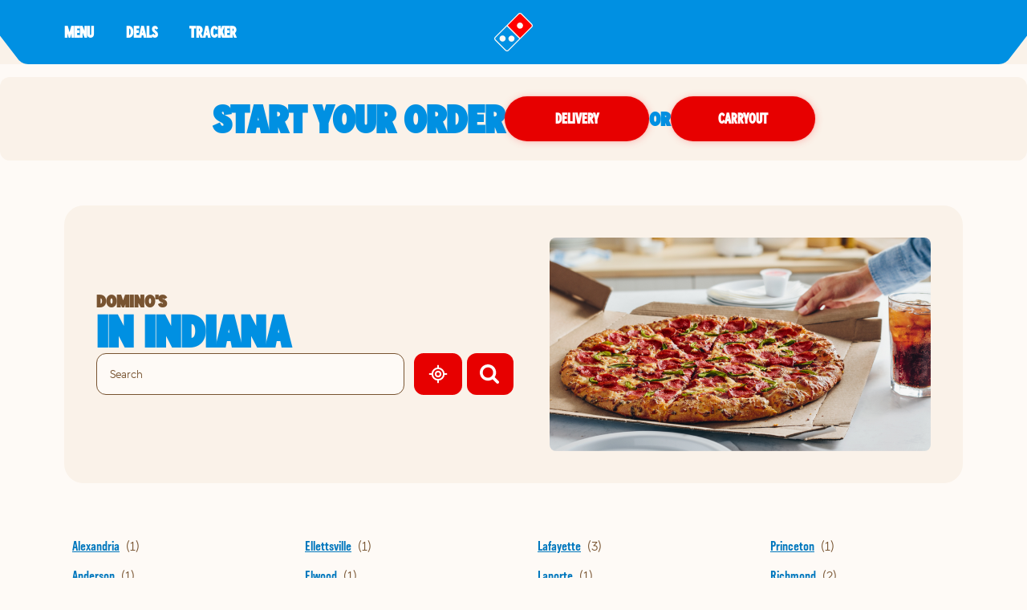

--- FILE ---
content_type: text/html; charset=utf-8
request_url: https://pizza.dominos.com/indiana
body_size: 19545
content:
<!DOCTYPE html><html lang="en"><head><link rel="stylesheet" href="/assets/static/useBreakpoints-2d1b9b9a.css"/>
<link rel="stylesheet" href="/assets/static/GeolocateButton-d658f9dd.css"/><title>Find Domino&#39;s in Indiana  | Order Pizza Delivery Now</title>
    <meta charset="UTF-8"/>
    <meta name="viewport" content="width=device-width, initial-scale=1, maximum-scale=5"/>
    <meta name="description" content="Get delicious and tasty food delivered! Order from your nearest Domino&#39;s in Indiana  for pizza, pasta, chicken, salad, sandwiches, dessert, and more."/>
<meta property="og:title" content="Find Domino&#39;s in Indiana  | Order Pizza Delivery Now"/>
<meta property="og:description" content="Get delicious and tasty food delivered! Order from your nearest Domino&#39;s in Indiana  for pizza, pasta, chicken, salad, sandwiches, dessert, and more."/>
<meta property="og:url" content="https://pizza.dominos.com/indiana"/>
<link rel="canonical" href="https://pizza.dominos.com/indiana"/>
<link rel="shortcut icon" type="image/ico" href="/assets/static/favicon-3e12eb61.ico"/>
<meta http-equiv="X-UA-Compatible" content="IE=edge"/>
<link rel="dns-prefetch" href="//www.yext-pixel.com"/>
<link rel="dns-prefetch" href="//a.cdnmktg.com"/>
<link rel="dns-prefetch" href="//a.mktgcdn.com"/>
<link rel="dns-prefetch" href="//dynl.mktgcdn.com"/>
<link rel="dns-prefetch" href="//dynm.mktgcdn.com"/>
<link rel="dns-prefetch" href="//www.google-analytics.com"/>
<meta name="format-detection" content="telephone=no"/>
<meta property="og:type" content="website"/>
<meta property="twitter:card" content="summary"/>
    <script>window.yextAnalyticsEnabled=false;window.enableYextAnalytics=()=>{window.yextAnalyticsEnabled=true}</script>
<script async="" src="//assets.adobedtm.com/0d0617bb44f3/d9b228c8652d/launch-016321e30689.min.js"></script>
<script type="application/ld+json">
  {"@graph":[null,null,{"@context":"http://www.schema.org","@type":"BreadcrumbList","itemListElement":[{"@type":"ListItem","name":"Directory","position":1,"item":{"@type":"Thing","@id":"index.html"}},{"@type":"ListItem","name":"Indiana","position":2,"item":{"@type":"Thing","@id":""}}]}]}
  </script>
<script type="application/ld+json">{"@context":["https://www.w3.org/ns/credentials/v2","https://schema.org","https://w3id.org/security/data-integrity/v2",{"CertifiedFact":"https://yext.com/.well-known/certified-fact/"}],"credentialSchema":{"id":"https://yext.com/.well-known/certified-fact/core-snapshot/1/schema.json","type":"JsonSchema"},"credentialSubject":{"asOf":"2025-12-24T10:43:02Z","name":"IN"},"issuer":"did:web:yext.com","proof":{"created":"2025-12-24T10:43:02Z","cryptosuite":"eddsa-jcs-2022","proofPurpose":"assertionMethod","proofValue":"z63bQAoHWuPUcawJ1PsC9uCNEj2GJ1g1kHmWmCHGs2Foasq9hqjmjMai3PMWW8AZi6o6cgnETjs3AAwkNHRzcLmh8","type":"DataIntegrityProof","verificationMethod":"did:web:yext.com#key-2025"},"termsOfUse":[{"purpose":"Attests facts as-of validFrom","type":"CertifiedFact:SnapshotTerms"}],"type":["VerifiableCredential","CertifiedFact:CoreSnapshot"],"validFrom":"2025-12-24T10:43:02Z"}</script><script type="module">
        const componentURL = new URL("/assets/client/region.52839cb0.js", import.meta.url)
        const component = await import(componentURL);

        const renderURL = new URL("/assets/render/_client.bb83a05c.js", import.meta.url)
        const render = await import(renderURL);

        render.render(
        {
            Page: component.default,
            pageProps: JSON.parse(decodeURIComponent("%7B%22document%22%3A%7B%22__%22%3A%7B%22entityPageSet%22%3A%7B%7D%2C%22name%22%3A%22region%22%7D%2C%22__certified_facts%22%3A%7B%22%40context%22%3A%5B%22https%3A%2F%2Fwww.w3.org%2Fns%2Fcredentials%2Fv2%22%2C%22https%3A%2F%2Fschema.org%22%2C%22https%3A%2F%2Fw3id.org%2Fsecurity%2Fdata-integrity%2Fv2%22%2C%7B%22CertifiedFact%22%3A%22https%3A%2F%2Fyext.com%2F.well-known%2Fcertified-fact%2F%22%7D%5D%2C%22credentialSchema%22%3A%7B%22id%22%3A%22https%3A%2F%2Fyext.com%2F.well-known%2Fcertified-fact%2Fcore-snapshot%2F1%2Fschema.json%22%2C%22type%22%3A%22JsonSchema%22%7D%2C%22credentialSubject%22%3A%7B%22asOf%22%3A%222025-12-24T10%3A43%3A02Z%22%2C%22name%22%3A%22IN%22%7D%2C%22issuer%22%3A%22did%3Aweb%3Ayext.com%22%2C%22proof%22%3A%7B%22created%22%3A%222025-12-24T10%3A43%3A02Z%22%2C%22cryptosuite%22%3A%22eddsa-jcs-2022%22%2C%22proofPurpose%22%3A%22assertionMethod%22%2C%22proofValue%22%3A%22z63bQAoHWuPUcawJ1PsC9uCNEj2GJ1g1kHmWmCHGs2Foasq9hqjmjMai3PMWW8AZi6o6cgnETjs3AAwkNHRzcLmh8%22%2C%22type%22%3A%22DataIntegrityProof%22%2C%22verificationMethod%22%3A%22did%3Aweb%3Ayext.com%23key-2025%22%7D%2C%22termsOfUse%22%3A%5B%7B%22purpose%22%3A%22Attests%20facts%20as-of%20validFrom%22%2C%22type%22%3A%22CertifiedFact%3ASnapshotTerms%22%7D%5D%2C%22type%22%3A%5B%22VerifiableCredential%22%2C%22CertifiedFact%3ACoreSnapshot%22%5D%2C%22validFrom%22%3A%222025-12-24T10%3A43%3A02Z%22%7D%2C%22_additionalLayoutComponents%22%3A%5B%22CustomCodeSection%22%5D%2C%22_env%22%3A%7B%22YEXT_PUBLIC_ANALYTICS_API_KEY%22%3A%2263b10e96e62a960e2dd7680c37ce5207%22%7D%2C%22_schema%22%3A%7B%22%40context%22%3A%22https%3A%2F%2Fschema.org%22%2C%22%40type%22%3A%22Thing%22%2C%22name%22%3A%22IN%22%2C%22url%22%3A%22pizza.dominos.com%2Findiana%22%7D%2C%22_site%22%3A%7B%22c_copyrightMessage%22%3A%22%C2%A9%202023.%20All%20Rights%20Reserved.%22%2C%22c_directoryHeroImage%22%3A%7B%22height%22%3A266%2C%22url%22%3A%22https%3A%2F%2Fa.mktgcdn.com%2Fp%2F4a5JKMRCpNOuBWkJ0lw_ZMcMmQid-A8uV5fkb44xEv4%2F475x266.png%22%2C%22width%22%3A475%7D%2C%22c_facebook%22%3A%22https%3A%2F%2Fwww.facebook.com%2FDominos%2F%22%2C%22c_footerDropdownsV2%22%3A%5B%7B%22copy%22%3A%7B%22json%22%3A%7B%22root%22%3A%7B%22children%22%3A%5B%7B%22children%22%3A%5B%7B%22detail%22%3A0%2C%22format%22%3A0%2C%22mode%22%3A%22normal%22%2C%22style%22%3A%22%22%2C%22text%22%3A%22Domino's%20pizza%20made%20with%20a%20Gluten%20Free%20Crust%20is%20prepared%20in%20a%20common%20kitchen%20with%20the%20risk%20of%20gluten%20exposure.%20Therefore%2C%20Domino's%20DOES%20NOT%20recommend%20this%20pizza%20for%20customers%20with%20celiac%20disease.%20Customers%20with%20gluten%20sensitivities%20should%20exercise%20judgment%20in%20consuming%20this%20pizza.%22%2C%22type%22%3A%22text%22%2C%22version%22%3A1%7D%5D%2C%22direction%22%3A%22ltr%22%2C%22format%22%3A%22%22%2C%22indent%22%3A0%2C%22type%22%3A%22paragraph%22%2C%22version%22%3A1%7D%2C%7B%22children%22%3A%5B%5D%2C%22direction%22%3A%22ltr%22%2C%22format%22%3A%22%22%2C%22indent%22%3A0%2C%22type%22%3A%22paragraph%22%2C%22version%22%3A1%7D%2C%7B%22children%22%3A%5B%7B%22detail%22%3A0%2C%22format%22%3A0%2C%22mode%22%3A%22normal%22%2C%22style%22%3A%22%22%2C%22text%22%3A%22Domino's%20menu%20items%20are%20prepared%20in%20stores%20using%20a%20common%20kitchen.%20As%20a%20result%2C%20there%20may%20be%20cross%20contact%20between%20allergens.%20Customers%20with%20an%20allergen%20concern%20should%20exercise%20judgment%20in%20consuming%20Domino's%20menu%20items.%20For%20a%20listing%20of%20allergens%20that%20may%20appear%20in%20Domino's%20stores%2C%20please%20visit%20our%20Allergen%20Page.%22%2C%22type%22%3A%22text%22%2C%22version%22%3A1%7D%5D%2C%22direction%22%3A%22ltr%22%2C%22format%22%3A%22%22%2C%22indent%22%3A0%2C%22type%22%3A%22paragraph%22%2C%22version%22%3A1%7D%5D%2C%22direction%22%3A%22ltr%22%2C%22format%22%3A%22%22%2C%22indent%22%3A0%2C%22type%22%3A%22root%22%2C%22version%22%3A1%7D%7D%7D%2C%22title%22%3A%22Allergen%20Warning%22%7D%2C%7B%22copy%22%3A%7B%22json%22%3A%7B%22root%22%3A%7B%22children%22%3A%5B%7B%22children%22%3A%5B%7B%22detail%22%3A0%2C%22format%22%3A0%2C%22mode%22%3A%22normal%22%2C%22style%22%3A%22%22%2C%22text%22%3A%22Domino's%20Rewards%20program%20is%20open%20only%20to%20US%20residents%2013%2B%20with%20a%20Pizza%20Profile%20account%20who%20order%20from%20participating%20Domino's%20locations.%20Point%20redemption%20only%20valid%20online%20toward%20specific%20menu%20items%20at%20participating%20locations.%20Only%20one%20order%20of%20%245%20or%20more%20excluding%20gratuities%20and%20donations%20per%20calendar%20day%20can%20earn%20points.%20For%20complete%20details%20visit%20dominos.com%2Frewards.%22%2C%22type%22%3A%22text%22%2C%22version%22%3A1%7D%5D%2C%22direction%22%3A%22ltr%22%2C%22format%22%3A%22%22%2C%22indent%22%3A0%2C%22type%22%3A%22paragraph%22%2C%22version%22%3A1%7D%5D%2C%22direction%22%3A%22ltr%22%2C%22format%22%3A%22%22%2C%22indent%22%3A0%2C%22type%22%3A%22root%22%2C%22version%22%3A1%7D%7D%7D%2C%22title%22%3A%22Domino's%C2%AE%20Rewards%22%7D%2C%7B%22copy%22%3A%7B%22json%22%3A%7B%22root%22%3A%7B%22children%22%3A%5B%7B%22children%22%3A%5B%7B%22detail%22%3A0%2C%22format%22%3A0%2C%22mode%22%3A%22normal%22%2C%22style%22%3A%22%22%2C%22text%22%3A%22Our%20Guarantee%3A%20If%20you%20are%20not%20completely%20satisfied%20with%20your%20Domino's%20Pizza%20experience%2C%20we%20will%20make%20it%20right%20or%20refund%20your%20money.%22%2C%22type%22%3A%22text%22%2C%22version%22%3A1%7D%5D%2C%22direction%22%3A%22ltr%22%2C%22format%22%3A%22%22%2C%22indent%22%3A0%2C%22type%22%3A%22paragraph%22%2C%22version%22%3A1%7D%5D%2C%22direction%22%3A%22ltr%22%2C%22format%22%3A%22%22%2C%22indent%22%3A0%2C%22type%22%3A%22root%22%2C%22version%22%3A1%7D%7D%7D%2C%22title%22%3A%22Our%20Guarantee%22%7D%2C%7B%22copy%22%3A%7B%22json%22%3A%7B%22root%22%3A%7B%22children%22%3A%5B%7B%22children%22%3A%5B%7B%22detail%22%3A0%2C%22format%22%3A0%2C%22mode%22%3A%22normal%22%2C%22style%22%3A%22%22%2C%22text%22%3A%22Domino's%20Carryout%20Insurance%20program%20is%20only%20available%20to%20carryout%20customers%20who%20return%20their%20damaged%20order%2C%20uneaten%2C%20in%20its%20original%20packaging%20(inclusive%20of%20an%20order%20label%20or%20receipt)%20to%20the%20store%20from%20which%20it%20was%20originally%20purchased%20within%20at%20least%20two%20hours%20of%20the%20time%20of%20purchase.%20Damaged%20orders%20will%20be%20replaced%20with%20identical%20products%20and%20no%20substitutions%20will%20be%20permitted.%20This%20is%20a%20limited%20time%20offer%20and%20store%20participation%20may%20vary.%22%2C%22type%22%3A%22text%22%2C%22version%22%3A1%7D%5D%2C%22direction%22%3A%22ltr%22%2C%22format%22%3A%22%22%2C%22indent%22%3A0%2C%22type%22%3A%22paragraph%22%2C%22version%22%3A1%7D%2C%7B%22children%22%3A%5B%5D%2C%22format%22%3A%22%22%2C%22indent%22%3A0%2C%22type%22%3A%22paragraph%22%2C%22version%22%3A1%7D%2C%7B%22children%22%3A%5B%7B%22detail%22%3A0%2C%22format%22%3A0%2C%22mode%22%3A%22normal%22%2C%22style%22%3A%22%22%2C%22text%22%3A%22*Domino's%20Delivery%20Insurance%20Program%20is%20only%20available%20to%20Domino's%C2%AE%20Rewards%20members%20who%20report%20an%20issue%20with%20their%20delivery%20order%20through%20the%20form%20on%20order%20confirmation%20or%20in%20Domino's%20Tracker%C2%AE%20within%2016%20hours%20of%20the%20time%20of%20purchase.%20If%20you%20are%20not%20a%20member%2C%20you%20must%20enroll%20within%20seven%20(7)%20days%20after%20you%20report%20an%20issue%20to%20receive%20the%20Delivery%20Insurance%20Points%20or%20you%20may%20elect%20to%20receive%20a%20discount%20coupon%20in%20lieu%20of%20the%20points.%20Store%20participation%20may%20vary.%20Limit%3A%20up%20to%20four%20(4)%20Make%20Good%20Offers%20per%20customer%20per%20time%20period%20set%20forth%20in%20the%20official%20rules.%20This%20limit%20excludes%20points%20or%20discount%20offers%20initiated%20by%20your%20store%20or%20other%20limited-time%20offers.%20Insurance%20coverage%20for%20this%20promotion%20applies%20exclusively%20to%20Domino's%20Pizza%20LLC%2C%20its%20affiliates%2C%20and%20independent%20franchisees.%20Broader%20restrictions%20apply%2C%20visit%20DominosDeliveryInsurance.com%20for%20program%20terms%20and%20conditions.%22%2C%22type%22%3A%22text%22%2C%22version%22%3A1%7D%5D%2C%22direction%22%3A%22ltr%22%2C%22format%22%3A%22%22%2C%22indent%22%3A0%2C%22type%22%3A%22paragraph%22%2C%22version%22%3A1%7D%5D%2C%22direction%22%3A%22ltr%22%2C%22format%22%3A%22%22%2C%22indent%22%3A0%2C%22type%22%3A%22root%22%2C%22version%22%3A1%7D%7D%7D%2C%22title%22%3A%22Carryout%20%26%20Delivery%20Insurance%22%7D%2C%7B%22copy%22%3A%7B%22json%22%3A%7B%22root%22%3A%7B%22children%22%3A%5B%7B%22children%22%3A%5B%7B%22detail%22%3A0%2C%22format%22%3A0%2C%22mode%22%3A%22normal%22%2C%22style%22%3A%22%22%2C%22text%22%3A%22Are%20you%20looking%20for%20pizza%20delivery%3F%20Let%20Domino's%20fill%20that%20special%20place%20in%20your%20heart.%20It%20might%20sound%20cheesy%2C%20but%20we%20want%20to%20be%20your%20favorite%20pizza%20restaurant.%20We%20love%20to%20provide%20our%20fans%20with%20the%20best%20pizza%20deals%20that%20Domino's%20has%20to%20offer.%20Next%20time%20you're%20thinking%20of%20food%20places%20near%20me%2C%20don't%20forget%20about%20Domino's.%20With%20over%205%2C000%20pizza%20places%20to%20choose%20from%2C%20you're%20only%20a%20few%20clicks%20away%20from%20a%20delicious%20pizza.%22%2C%22type%22%3A%22text%22%2C%22version%22%3A1%7D%5D%2C%22direction%22%3A%22ltr%22%2C%22format%22%3A%22%22%2C%22indent%22%3A0%2C%22type%22%3A%22paragraph%22%2C%22version%22%3A1%7D%2C%7B%22children%22%3A%5B%5D%2C%22direction%22%3A%22ltr%22%2C%22format%22%3A%22%22%2C%22indent%22%3A0%2C%22type%22%3A%22paragraph%22%2C%22version%22%3A1%7D%2C%7B%22children%22%3A%5B%7B%22detail%22%3A0%2C%22format%22%3A0%2C%22mode%22%3A%22normal%22%2C%22style%22%3A%22%22%2C%22text%22%3A%22To%20easily%20find%20a%20local%20Domino's%20Pizza%20restaurant%20or%20when%20searching%20for%20%5C%22pizza%20near%20me%5C%22%2C%20please%20visit%20our%20localized%20mapping%20website%20featuring%20nearby%20Domino's%20Pizza%20stores%20available%20for%20delivery%20or%20takeout.%22%2C%22type%22%3A%22text%22%2C%22version%22%3A1%7D%5D%2C%22direction%22%3A%22ltr%22%2C%22format%22%3A%22%22%2C%22indent%22%3A0%2C%22type%22%3A%22paragraph%22%2C%22version%22%3A1%7D%5D%2C%22direction%22%3A%22ltr%22%2C%22format%22%3A%22%22%2C%22indent%22%3A0%2C%22type%22%3A%22root%22%2C%22version%22%3A1%7D%7D%7D%2C%22title%22%3A%22Pizza%20Near%20Me%22%7D%5D%2C%22c_footerImages%22%3A%5B%7B%22image%22%3A%7B%22alternateText%22%3A%22coca-cola%20logo%22%2C%22height%22%3A192%2C%22url%22%3A%22https%3A%2F%2Fa.mktgcdn.com%2Fp%2FQORAKOaP2K_BrowHc-9rK4WpHFKmshRwCNv-gFeTV5U%2F330x192.png%22%2C%22width%22%3A330%7D%7D%2C%7B%22clickthroughUrl%22%3A%22https%3A%2F%2Fwww.usdairy.com%2F%3Futm_source%3DDominos%26utm_medium%3DOwned%26utm_content%3DOwned_Dominos_Organic_Reintro_UDLink%26utm_campaign%3DReintro%22%2C%22image%22%3A%7B%22alternateText%22%3A%22undeniably%20dairy%20logo%22%2C%22height%22%3A104%2C%22url%22%3A%22https%3A%2F%2Fa.mktgcdn.com%2Fp%2FK3c7h-6yPiku-X2CvAPxIXvbuzPKfWeejBKZtHzHW44%2F170x104.png%22%2C%22width%22%3A170%7D%7D%2C%7B%22clickthroughUrl%22%3A%22http%3A%2F%2Fitunes.apple.com%2Fus%2Fapp%2Fdominos-pizza-usa%2Fid436491861%22%2C%22image%22%3A%7B%22height%22%3A50%2C%22url%22%3A%22https%3A%2F%2Fa.mktgcdn.com%2Fp%2FHUlRCXgqwaY6r4zWujTsP01fZIdDYYJEhRexmYppwqo%2F152x50.png%22%2C%22width%22%3A152%7D%7D%2C%7B%22clickthroughUrl%22%3A%22https%3A%2F%2Fplay.google.com%2Fstore%2Fapps%2Fdetails%3Fid%3Dcom.dominospizza%22%2C%22image%22%3A%7B%22height%22%3A100%2C%22url%22%3A%22https%3A%2F%2Fa.mktgcdn.com%2Fp%2FgwCnnIaAz3e_2S2kBMaq4Hfd__pm_OHE_vFrJDvq_mw%2F304x100.png%22%2C%22width%22%3A304%7D%7D%5D%2C%22c_instagram%22%3A%22https%3A%2F%2Fwww.instagram.com%2Fdominos%2F%3Fhl%3Den%22%2C%22c_linkedIn%22%3A%22https%3A%2F%2Fwww.linkedin.com%2F%22%2C%22c_locationPageBanner%22%3A%7B%22bannerTitle%22%3A%22START%20YOUR%20ORDER%22%2C%22cTA%22%3A%5B%7B%22label%22%3A%22Delivery%22%2C%22link%22%3A%22https%3A%2F%2Fwww.dominos.com%2Fen%2Frestaurants%3Ftype%3DDelivery%26utm_content%3DPDOT%22%2C%22linkType%22%3A%22URL%22%7D%2C%7B%22label%22%3A%22Carryout%22%2C%22link%22%3A%22https%3A%2F%2Fwww.dominos.com%2Fen%2Frestaurants%3Ftype%3DCarryout%26utm_content%3DPDOT%22%2C%22linkType%22%3A%22URL%22%7D%5D%7D%2C%22c_nearbySectionAPIKey%22%3A%2254c485b5d92700e0c03bbebf2541a9f3%22%2C%22c_rebuildAppSectionTitle%22%3A%22Download%20the%20App%22%2C%22c_rebuildFooter%22%3A%5B%7B%22columnTitle%22%3A%22Our%20Company%22%2C%22footerSubLinks%22%3A%5B%7B%22label%22%3A%22Corporate%22%2C%22link%22%3A%22https%3A%2F%2Fbiz.dominos.com%2F%22%2C%22linkType%22%3A%22URL%22%7D%2C%7B%22label%22%3A%22About%20Domino's%22%2C%22link%22%3A%22https%3A%2F%2Fwww.dominos.com%2Fen%2Fabout-pizza%2F%22%2C%22linkType%22%3A%22URL%22%7D%2C%7B%22label%22%3A%22Jobs%22%2C%22link%22%3A%22https%3A%2F%2Fjobs.dominos.com%2Fus%2F%22%2C%22linkType%22%3A%22URL%22%7D%2C%7B%22label%22%3A%22Customer%20Support%22%2C%22link%22%3A%22https%3A%2F%2Fwww.dominos.com%2Fcontent-pages%2Fcustomer-support%22%2C%22linkType%22%3A%22URL%22%7D%2C%7B%22label%22%3A%22Email%20%26%20Text%20Offers%22%2C%22link%22%3A%22https%3A%2F%2Fwww.dominos.com%2Fen%2Fpages%2Fcontent%2Fopt-in%2Fopt-in%22%2C%22linkType%22%3A%22URL%22%7D%5D%7D%2C%7B%22columnTitle%22%3A%22Our%20Pizza%22%2C%22footerSubLinks%22%3A%5B%7B%22label%22%3A%22Nutrition%22%2C%22link%22%3A%22https%3A%2F%2Fwww.dominos.com%2Fen%2Fpages%2Fcontent%2Fnutritional%2Fnutrition%22%2C%22linkType%22%3A%22URL%22%7D%2C%7B%22label%22%3A%22Allergen%20Info%22%2C%22link%22%3A%22https%3A%2F%2Fwww.dominos.com%2Fen%2Fpages%2Fcontent%2Fnutritional%2Fallergen-info%22%2C%22linkType%22%3A%22URL%22%7D%2C%7B%22label%22%3A%22Gluten%20Free%20Warning%22%2C%22link%22%3A%22https%3A%2F%2Fwww.dominos.com%2Fen%2Fpages%2Fcontent%2Fcustomer-service%2Fglutenfreecrust%22%2C%22linkType%22%3A%22URL%22%7D%2C%7B%22label%22%3A%22Ingredients%22%2C%22link%22%3A%22https%3A%2F%2Fwww.dominos.com%2Fen%2Fpages%2Fcontent%2Fnutritional%2Fingredients%22%2C%22linkType%22%3A%22URL%22%7D%5D%7D%2C%7B%22columnTitle%22%3A%22Additional%20Services%22%2C%22footerSubLinks%22%3A%5B%7B%22label%22%3A%22Smart%20Slice%20School%20Lunch%22%2C%22link%22%3A%22https%3A%2F%2Fbiz.dominos.com%2Fschool-lunch%2F%22%2C%22linkType%22%3A%22URL%22%7D%2C%7B%22label%22%3A%22Large%20Business%20Orders%22%2C%22link%22%3A%22https%3A%2F%2Fbiz.dominos.com%2Fservices%2Fbusiness-orders%2F%22%2C%22linkType%22%3A%22URL%22%7D%2C%7B%22label%22%3A%22Wedding%20Registry%22%2C%22link%22%3A%22https%3A%2F%2Fwww.dominosweddingregistry.com%2F%22%2C%22linkType%22%3A%22URL%22%7D%2C%7B%22label%22%3A%22Fundraising%22%2C%22link%22%3A%22https%3A%2F%2Fbiz.dominos.com%2Fservices%2F%23fundraising%22%2C%22linkType%22%3A%22URL%22%7D%2C%7B%22label%22%3A%22Recycling%22%2C%22link%22%3A%22https%3A%2F%2Frecycling.dominos.com%2F%22%2C%22linkType%22%3A%22URL%22%7D%2C%7B%22label%22%3A%22Gift%20Cards%22%2C%22link%22%3A%22https%3A%2F%2Fwww.dominos.com%2Fen%2Fpages%2Fgiftcard%2F%22%2C%22linkType%22%3A%22URL%22%7D%2C%7B%22label%22%3A%22Real%20Estate%22%2C%22link%22%3A%22https%3A%2F%2Fbiz.dominos.com%2Freal-estate%2F%22%2C%22linkType%22%3A%22URL%22%7D%2C%7B%22label%22%3A%22Carryout%20Insurance%22%2C%22link%22%3A%22https%3A%2F%2Fwww.dominos.com%2Fpages%2Fcarryout-insurance%2F%22%2C%22linkType%22%3A%22URL%22%7D%5D%7D%2C%7B%22columnTitle%22%3A%22Legal%22%2C%22footerSubLinks%22%3A%5B%7B%22label%22%3A%22Do%20Not%20Sell%20My%20Information%22%2C%22link%22%3A%22https%3A%2F%2Fwww.dominos.com%2Fen%2Fpages%2Fcustomer%2F%23!%2Fccpa%2F%3FoptOut%3D1%22%2C%22linkType%22%3A%22URL%22%7D%2C%7B%22label%22%3A%22Privacy%22%2C%22link%22%3A%22https%3A%2F%2Fwww.dominos.com%2Fen%2F%3Flegacyrouting%3Dcontent%2Fprivacy%23!%2Fcontent%2Fprivacy%2F%22%2C%22linkType%22%3A%22URL%22%7D%2C%7B%22label%22%3A%22Terms%20of%20Use%22%2C%22link%22%3A%22https%3A%2F%2Fwww.dominos.com%2Fen%2F%3Flegacyrouting%3Dcontent%2Fterms%23!%2Fcontent%2Fterms%2F%22%2C%22linkType%22%3A%22URL%22%7D%5D%7D%5D%2C%22c_rebuildFooterAppImages%22%3A%5B%7B%22clickthroughUrl%22%3A%22http%3A%2F%2Fitunes.apple.com%2Fus%2Fapp%2Fdominos-pizza-usa%2Fid436491861%22%2C%22image%22%3A%7B%22height%22%3A55%2C%22url%22%3A%22https%3A%2F%2Fa.mktgcdn.com%2Fp%2FDkz_JCjOyr7ylYOnfY_vqYjyouFB4ijrKI4q9JnoYHI%2F185x55.png%22%2C%22width%22%3A185%7D%7D%2C%7B%22clickthroughUrl%22%3A%22https%3A%2F%2Fplay.google.com%2Fstore%2Fapps%2Fdetails%3Fid%3Dcom.dominospizza%22%2C%22image%22%3A%7B%22height%22%3A55%2C%22url%22%3A%22https%3A%2F%2Fa.mktgcdn.com%2Fp%2FswWvMvZvA-dq_p1BGVNF5x8ZWsxKxsXkq9mxwjAuO_4%2F185x55.png%22%2C%22width%22%3A185%7D%7D%5D%2C%22c_rebuildFooterDisclaimers%22%3A%7B%22accessibilityCopy%22%3A%7B%22json%22%3A%7B%22root%22%3A%7B%22children%22%3A%5B%7B%22children%22%3A%5B%7B%22detail%22%3A0%2C%22format%22%3A0%2C%22mode%22%3A%22normal%22%2C%22style%22%3A%22%22%2C%22text%22%3A%22If%20you%20are%20using%20a%20screen%20reader%20and%20are%20having%20problems%20using%20this%20website%2C%20please%20call%20800-252-4031%20for%20assistance.%22%2C%22type%22%3A%22text%22%2C%22version%22%3A1%7D%5D%2C%22direction%22%3A%22ltr%22%2C%22format%22%3A%22%22%2C%22indent%22%3A0%2C%22type%22%3A%22paragraph%22%2C%22version%22%3A1%7D%5D%2C%22direction%22%3A%22ltr%22%2C%22format%22%3A%22%22%2C%22indent%22%3A0%2C%22type%22%3A%22root%22%2C%22version%22%3A1%7D%7D%7D%2C%22links%22%3A%5B%7B%22label%22%3A%22CA%20Transparency%20in%20Supply%20Chains%20Act%20Disclosures%22%2C%22link%22%3A%22https%3A%2F%2Fwww.dominos.com%2Fen%2F%3FscrollTo%3Djs-californiaTransparencyInSupplyChainsAct%23!%2Fcontent%2Fterms%2F%22%2C%22linkType%22%3A%22URL%22%7D%2C%7B%22label%22%3A%22CA%20Consumer%20Privacy%20Act%22%2C%22link%22%3A%22https%3A%2F%2Fwww.dominos.com%2Fen%2F%3FscrollTo%3Djs-ccpa%23!%2Fcontent%2Fprivacy%2F%22%2C%22linkType%22%3A%22URL%22%7D%2C%7B%22label%22%3A%22Accessibility%20Policy%22%2C%22link%22%3A%22https%3A%2F%2Fwww.dominos.com%2Fen%2F%3Flegacyrouting%3Dcontent%2Faccessibility-policy%23!%2Fcontent%2Faccessibility-policy%2F%22%2C%22linkType%22%3A%22URL%22%7D%5D%7D%2C%22c_rebuildFooterDropdowns%22%3A%5B%7B%22copy%22%3A%22Domino's%20pizza%20made%20with%20a%20Gluten%20Free%20Crust%20is%20prepared%20in%20a%20common%20kitchen%20with%20the%20risk%20of%20gluten%20exposure.%20Therefore%2C%20Domino's%20DOES%20NOT%20recommend%20this%20pizza%20for%20customers%20with%20celiac%20disease.%20Customers%20with%20gluten%20sensitivities%20should%20exercise%20judgment%20in%20consuming%20this%20pizza.%5Cn%5CnDomino's%20menu%20items%20are%20prepared%20in%20stores%20using%20a%20common%20kitchen.%20As%20a%20result%2C%20there%20may%20be%20cross%20contact%20between%20allergens.%20Customers%20with%20an%20allergen%20concern%20should%20exercise%20judgement%20in%20consuming%20Domino's%20menu%20items.%20For%20a%20listing%20of%20allergens%20that%20may%20appear%20in%20Domino's%20stores%2C%20please%20visit%20our%20Allergen%20Page.%22%2C%22title%22%3A%22Allergen%20Warning%22%7D%2C%7B%22copy%22%3A%22Domino's%20Rewards%20program%20is%20open%20only%20to%20US%20residents%2013%2B%20with%20a%20Profile%20account%20who%20order%20from%20participating%20Domino's%20locations.%20Point%20redemption%20only%20valid%20online%20toward%20specific%20menu%20items%20at%20participating%20locations.%20Only%20one%20order%20of%20%245%20or%20more%20excluding%20gratuities%20and%20donations%20per%20calendar%20day%20can%20earn%20points.%20For%20complete%20details%20visit%20dominos.com%2Frewards.%22%2C%22title%22%3A%22Domino%E2%80%99s%C2%AE%20Rewards%22%7D%2C%7B%22copy%22%3A%22If%20you%20are%20not%20completely%20satisfied%20with%20your%20Domino's%20Pizza%20experience%2C%20we%20will%20make%20it%20right%20or%20refund%20your%20money.%22%2C%22title%22%3A%22Our%20Guarantee%22%7D%2C%7B%22copy%22%3A%22Domino's%20Carryout%20Insurance%20program%20is%20only%20available%20to%20carryout%20customers%20who%20return%20their%20damaged%20order%2C%20uneaten%2C%20in%20its%20original%20packaging%20(inclusive%20of%20an%20order%20label%20or%20receipt)%20to%20the%20store%20from%20which%20it%20was%20originally%20purchased%20within%20at%20least%20two%20hours%20of%20the%20time%20of%20purchase.%20Damaged%20orders%20will%20be%20replaced%20with%20identical%20products%20and%20no%20substitutions%20will%20be%20permitted.%20This%20is%20a%20limited%20time%20offer%20and%20store%20participation%20may%20vary.%5Cn%5Cn*Domino's%20Delivery%20Insurance%20Program%20is%20only%20available%20to%20Domino's%20Rewards%C2%AE%20members%20who%20report%20an%20issue%20with%20their%20delivery%20order%20through%20the%20form%20on%20order%20confirmation%20or%20in%20Domino's%20Tracker%C2%AE%20within%2016%20hours%20of%20the%20time%20of%20purchase.%20If%20you%20are%20not%20a%20member%2C%20you%20must%20enroll%20within%20seven%20(7)%20days%20after%20you%20report%20an%20issue%20to%20receive%20the%20Delivery%20Insurance%20Points%20or%20you%20may%20elect%20to%20receive%20a%20discount%20coupon%20in%20lieu%20of%20the%20points.%20Store%20participation%20may%20vary.%20Limit%3A%20up%20to%20four%20(4)%20Make%20Good%20Offers%20per%20customer%20per%20time%20period%20set%20forth%20in%20the%20official%20rules.%20This%20limit%20excludes%20points%20or%20discount%20offers%20initiated%20by%20your%20store%20or%20other%20limited-time%20offers.%20Insurance%20coverage%20for%20this%20promotion%20applies%20exclusively%20to%20Domino's%20Pizza%20LLC%2C%20its%20affiliates%2C%20and%20independent%20franchisees.%20Broader%20restrictions%20apply%2C%20visit%20DominosDeliveryInsurance.com%20for%20program%20terms%20and%20conditions.%22%2C%22title%22%3A%22Delivery%20and%20Carryout%20Insurance%22%7D%2C%7B%22copy%22%3A%22Are%20you%20looking%20for%20pizza%20delivery%3F%20Let%20Domino's%20fill%20that%20special%20place%20in%20your%20heart.%20It%20might%20sound%20cheesy%2C%20but%20we%20want%20to%20be%20your%20favorite%20pizza%20restaurant.%20We%20love%20to%20provide%20our%20fans%20with%20the%20best%20pizza%20deals%20that%20Domino's%20has%20to%20offer.%20Next%20time%20you're%20thinking%20of%20food%20places%20near%20me%2C%20don't%20forget%20about%20Domino's.%20With%20over%205%2C000%20pizza%20places%20to%20choose%20from%2C%20you're%20only%20a%20few%20clicks%20away%20from%20a%20delicious%20pizza.%5Cn%5CnTo%20easily%20find%20a%20local%20Domino's%20Pizza%20restaurant%20or%20when%20searching%20for%20%5C%22pizza%20near%20me%5C%22%2C%20please%20visit%20our%20localized%20mapping%20website%20featuring%20nearby%20Domino's%20Pizza%20stores%20available%20for%20delivery%20or%20takeout.%5Cn%5CnThis%20site%20is%20protected%20by%20reCAPTCHA%20Enterprise%20and%20the%20Google%20Privacy%20Policy%20and%20Terms%20of%20Service%20apply.%22%2C%22title%22%3A%22Pizza%20Near%20Me%22%7D%5D%2C%22c_rebuildFooterImages%22%3A%5B%7B%22image%22%3A%7B%22alternateText%22%3A%22Coca%20Cola%20Logo%22%2C%22height%22%3A192%2C%22url%22%3A%22https%3A%2F%2Fa.mktgcdn.com%2Fp%2FRRkPmiZrhFOzetB7cfgY2uo8If-mW2N-bp6E2Azwtxg%2F330x192.png%22%2C%22width%22%3A330%7D%7D%2C%7B%22clickthroughUrl%22%3A%22https%3A%2F%2Fwww.usdairy.com%2F%3Futm_source%3DDominos%26utm_medium%3DOwned%26utm_content%3DOwned_Dominos_Organic_Reintro_UDLink%26utm_campaign%3DReintro%22%2C%22image%22%3A%7B%22alternateText%22%3A%22undeniably%20dairy%20logo%22%2C%22height%22%3A104%2C%22url%22%3A%22https%3A%2F%2Fa.mktgcdn.com%2Fp%2F98QDJ5-rNIG1gZcWxHxOsNqU628i12A8J_j5HEKFq8s%2F170x104.png%22%2C%22width%22%3A170%7D%7D%5D%2C%22c_rebuildFooterOfferDetails%22%3A%5B%7B%22copy%22%3A%22We%20have%20updated%20our%20Privacy%20Policy%20to%20ensure%20compliance%20with%20data%20privacy%20laws.%20These%20updates%20will%20take%20effect%20on%20August%2018%2C%202025%20and%20no%20further%20action%20is%20required%20by%20you.%20By%20continuing%20to%20use%20our%20websites%20and%2For%20mobile%20applications%20after%20August%2018%2C%202025%2C%20you%20accept%20and%20agree%20to%20these%20updated%20terms%20and%20policies.%22%2C%22title%22%3A%22Privacy%20Policy%22%7D%2C%7B%22copy%22%3A%22You%20must%20choose%20this%20limited%20time%20offer.%20Prices%2C%20participation%2C%20delivery%20area%2C%20and%20charges%20may%20vary%20by%20store.%202-item%20minimum.%20Bone-in%20Wings%2C%20Bread%20Bowl%20Pasta%2C%20and%20Pan%20Pizza%20are%20extra.%20Each%20store%20may%20charge%20extra%20for%20some%20items%2C%20crust%20types%2C%20toppings%2C%20and%20sauces.%20Choose%20or%20contact%20your%20local%20store%20for%20specific%20offer%20pricing.%20Delivery%20orders%20subject%20to%20each%20store's%20delivery%20minimum%20and%20delivery%20charge.%20Any%20delivery%20charge%20is%20not%20a%20tip%20paid%20to%20your%20driver.%20Drivers%20carry%20less%20than%20%2420.%22%2C%22title%22%3A%22Mix%20%26%20Match%20Offer%20Details%22%7D%2C%7B%22copy%22%3A%22Carryout%20only.%20You%20must%20choose%20for%20this%20limited%20time%20offer.%20Prices%2C%20participation%20and%20charges%20may%20vary.%20Size%20availability%20varies%20by%20crust%20type.%20Parmesan%20Stuffed%20Crust%20will%20be%20extra.%20Excludes%20XL%20and%20Specialty%20pizzas.%20In%20addition%2C%20your%20local%20store%20may%20charge%20extra%20for%20some%20toppings%20and%20sauces.%22%2C%22title%22%3A%22Weeklong%20Carryout%20Offer%20Details%22%7D%2C%7B%22copy%22%3A%22You%20must%20choose%20this%20limited%20time%20offer.%20Delivery%20charge%20and%20tax%20may%20apply.%20Prices%2C%20participation%2C%20delivery%20area%20and%20charges%20may%20vary.%20Parmesan%20Stuffed%20Crust%20and%20Handmade%20Pan%20will%20be%20extra.%20No%20substitutions%20permitted.%20In%20addition%2C%20your%20local%20store%20may%20charge%20extra%20for%20some%20toppings%20and%20sauces.%22%2C%22title%22%3A%22Perfect%20Combo%20Offer%20Details%22%7D%2C%7B%22copy%22%3A%22Any%20Delivery%20Charge%20is%20not%20a%20tip%20paid%20to%20your%20driver.%20Please%20reward%20your%20driver%20for%20awesomeness.%20Drivers%20carry%20less%20than%20%2420.%20Minimum%20purchase%20required%20for%20delivery.%20Delivery%20charge%20and%20tax%20may%20apply.%20Prices%2C%20participation%2C%20delivery%20area%20and%20charges%20may%20vary.%20Returned%20checks%2C%20along%20with%20the%20state's%20maximum%20allowable%20returned%20check%20fee%2C%20may%20be%20electronically%20presented%20to%20your%20bank.%20%C2%A92024%20Domino's%20IP%20Holder%20LLC.%20Domino's%C2%AE%2C%20Domino's%20Pizza%C2%AE%20and%20the%20game%20piece%20logo%20are%20registered%20trademarks%20of%20Domino's%20IP%20Holder%20LLC.%20%5C%22Coca-Cola%5C%22%20and%20the%20Contour%20Bottle%20design%20are%20registered%20trademarks%20of%20The%20Coca-Cola%20Company.%20Apple%2C%20the%20Apple%20logo%20and%20iPad%20are%20trademarks%20of%20Apple%20Inc.%2C%20registered%20in%20the%20U.S.%20and%20other%20countries.%20App%20Store%20is%20a%20service%20mark%20of%20Apple%20Inc.%20Android%20is%20a%20trademark%20of%20Google%20Inc.%20Windows%C2%AE%20Phone%20is%20a%20registered%20trademark%20of%20the%20Microsoft%20group%20of%20companies.%22%2C%22title%22%3A%22Offer%20Details%22%7D%5D%2C%22c_rebuildHeader%22%3A%7B%22links%22%3A%5B%7B%22label%22%3A%22Menu%22%2C%22link%22%3A%22https%3A%2F%2Fwww.dominos.com%2Fen%2Fpages%2Forder%2Fmenu%3Futm_content%3DPDOT%22%2C%22linkType%22%3A%22URL%22%7D%2C%7B%22label%22%3A%22Deals%22%2C%22link%22%3A%22https%3A%2F%2Fwww.dominos.com%2Fen%2Fpages%2Forder%2Fcoupon%3Futm_content%3DPDOT%23%2Fcoupon%2Fnational%2F%22%2C%22linkType%22%3A%22URL%22%7D%2C%7B%22label%22%3A%22Tracker%22%2C%22link%22%3A%22https%3A%2F%2Fwww.dominos.com%2Fen%2Fpages%2Ftracker%2F%3Futm_content%3DPDOT%22%2C%22linkType%22%3A%22URL%22%7D%5D%2C%22logo%22%3A%7B%22alternateText%22%3A%22Domino's%20Pizza%20Logo%22%2C%22height%22%3A48%2C%22url%22%3A%22https%3A%2F%2Fa.mktgcdn.com%2Fp%2F1ZC6wBMrSQz3h1DAoRTtmNd8gUFyl6I6-lib7CXGlJo%2F48x48.png%22%2C%22width%22%3A48%7D%7D%2C%22c_rebuildSocialIcons%22%3A%5B%7B%22clickthroughUrl%22%3A%22https%3A%2F%2Fwww.facebook.com%2FDominos%2F%22%2C%22image%22%3A%7B%22height%22%3A64%2C%22url%22%3A%22https%3A%2F%2Fa.mktgcdn.com%2Fp%2F1wtdbS3SYRm6shfqj8R4kYRP1CaxUELvwqpVLaeCDLQ%2F64x64.png%22%2C%22width%22%3A64%7D%7D%2C%7B%22clickthroughUrl%22%3A%22https%3A%2F%2Fwww.instagram.com%2Fdominos%2F%3Fhl%3Den%22%2C%22image%22%3A%7B%22height%22%3A64%2C%22url%22%3A%22https%3A%2F%2Fa.mktgcdn.com%2Fp%2FI67Anp4rOs6E4yDEbmQ6ZApwby35VfvVvepcYPQcd60%2F64x64.png%22%2C%22width%22%3A64%7D%7D%2C%7B%22clickthroughUrl%22%3A%22https%3A%2F%2Fx.com%2Fdominos%22%2C%22image%22%3A%7B%22height%22%3A64%2C%22url%22%3A%22https%3A%2F%2Fa.mktgcdn.com%2Fp%2FwVceKa5I7nBclaESI9jMf0GtCo8LUgIvCj65bsfqmgk%2F64x64.png%22%2C%22width%22%3A64%7D%7D%2C%7B%22clickthroughUrl%22%3A%22https%3A%2F%2Fwww.tiktok.com%2F%40dominos%3Flang%3Den%22%2C%22image%22%3A%7B%22height%22%3A64%2C%22url%22%3A%22https%3A%2F%2Fa.mktgcdn.com%2Fp%2F_tQfz2AyE1yQv1iQrLaNdTpxesGnsrsyNYvLULQ7yro%2F64x64.png%22%2C%22width%22%3A64%7D%7D%5D%2C%22c_rebuildSocialTitle%22%3A%22Follow%20Domino's%22%2C%22c_searchExperienceAPIKey%22%3A%22db579cbf33dcf239cfae2d4466f5ce59%22%2C%22c_searchPage%22%3A%5B%7B%7D%5D%2C%22c_tikTok%22%3A%22https%3A%2F%2Fwww.tiktok.com%2F%40dominos%3Flang%3Den%22%2C%22c_twitter%22%3A%22https%3A%2F%2Ftwitter.com%2Fdominos%22%2C%22c_youtube%22%3A%22https%3A%2F%2Fwww.youtube.com%2F%22%2C%22id%22%3A%22site-entity%22%2C%22meta%22%3A%7B%22entityType%22%3A%7B%22id%22%3A%22ce_site%22%2C%22uid%22%3A141129%7D%2C%22locale%22%3A%22en%22%7D%2C%22name%22%3A%22Site%20Entity%22%2C%22uid%22%3A1020691240%7D%2C%22_yext%22%3A%7B%22contentDeliveryAPIDomain%22%3A%22https%3A%2F%2Fcdn.yextapis.com%22%2C%22managementAPIDomain%22%3A%22https%3A%2F%2Fapi.yext.com%22%2C%22platformDomain%22%3A%22https%3A%2F%2Fwww.yext.com%22%7D%2C%22businessId%22%3A1030536%2C%22c_addressRegionDisplayName%22%3A%22Indiana%22%2C%22c_meta%22%3A%7B%22description%22%3A%22Get%20delicious%20and%20tasty%20food%20delivered!%20Order%20from%20your%20nearest%20Domino's%20in%20Indiana%20%20for%20pizza%2C%20pasta%2C%20chicken%2C%20salad%2C%20sandwiches%2C%20dessert%2C%20and%20more.%22%2C%22title%22%3A%22Find%20Domino's%20in%20Indiana%20%20%7C%20Order%20Pizza%20Delivery%20Now%22%7D%2C%22dm_directoryChildren%22%3A%5B%7B%22dm_baseEntityCount%22%3A%221%22%2C%22name%22%3A%22Goshen%22%2C%22slug%22%3A%22indiana%2Fgoshen%22%7D%2C%7B%22dm_baseEntityCount%22%3A%221%22%2C%22name%22%3A%22Lebanon%22%2C%22slug%22%3A%22indiana%2Flebanon%22%7D%2C%7B%22dm_baseEntityCount%22%3A%221%22%2C%22name%22%3A%22Sullivan%22%2C%22slug%22%3A%22indiana%2Fsullivan%22%7D%2C%7B%22dm_baseEntityCount%22%3A%222%22%2C%22name%22%3A%22Greenwood%22%2C%22slug%22%3A%22indiana%2Fgreenwood%22%7D%2C%7B%22dm_baseEntityCount%22%3A%221%22%2C%22name%22%3A%22Batesville%22%2C%22slug%22%3A%22indiana%2Fbatesville%22%7D%2C%7B%22dm_baseEntityCount%22%3A%221%22%2C%22name%22%3A%22Kendallville%22%2C%22slug%22%3A%22indiana%2Fkendallville%22%7D%2C%7B%22dm_baseEntityCount%22%3A%221%22%2C%22name%22%3A%22Linton%22%2C%22slug%22%3A%22indiana%2Flinton%22%7D%2C%7B%22dm_baseEntityCount%22%3A%221%22%2C%22name%22%3A%22Alexandria%22%2C%22slug%22%3A%22indiana%2Falexandria%22%7D%2C%7B%22dm_baseEntityCount%22%3A%221%22%2C%22name%22%3A%22New%20Haven%22%2C%22slug%22%3A%22indiana%2Fnew-haven%22%7D%2C%7B%22dm_baseEntityCount%22%3A%221%22%2C%22name%22%3A%22Corydon%22%2C%22slug%22%3A%22indiana%2Fcorydon%22%7D%2C%7B%22dm_baseEntityCount%22%3A%221%22%2C%22name%22%3A%22AVON%22%2C%22slug%22%3A%22indiana%2Favon%22%7D%2C%7B%22dm_baseEntityCount%22%3A%222%22%2C%22name%22%3A%22Hammond%22%2C%22slug%22%3A%22indiana%2Fhammond%22%7D%2C%7B%22dm_baseEntityCount%22%3A%221%22%2C%22name%22%3A%22Chesterton%22%2C%22slug%22%3A%22indiana%2Fchesterton%22%7D%2C%7B%22dm_baseEntityCount%22%3A%221%22%2C%22name%22%3A%22Princeton%22%2C%22slug%22%3A%22indiana%2Fprinceton%22%7D%2C%7B%22dm_baseEntityCount%22%3A%221%22%2C%22name%22%3A%22Martinsville%22%2C%22slug%22%3A%22indiana%2Fmartinsville%22%7D%2C%7B%22dm_baseEntityCount%22%3A%222%22%2C%22name%22%3A%22Portage%22%2C%22slug%22%3A%22indiana%2Fportage%22%7D%2C%7B%22dm_baseEntityCount%22%3A%221%22%2C%22name%22%3A%22Logansport%22%2C%22slug%22%3A%22indiana%2Flogansport%22%7D%2C%7B%22dm_baseEntityCount%22%3A%223%22%2C%22name%22%3A%22Terre%20Haute%22%2C%22slug%22%3A%22indiana%2Fterre-haute%22%7D%2C%7B%22dm_baseEntityCount%22%3A%221%22%2C%22name%22%3A%22Plainfield%22%2C%22slug%22%3A%22indiana%2Fplainfield%22%7D%2C%7B%22dm_baseEntityCount%22%3A%221%22%2C%22name%22%3A%22Franklin%22%2C%22slug%22%3A%22indiana%2Ffranklin%22%7D%2C%7B%22dm_baseEntityCount%22%3A%223%22%2C%22name%22%3A%22Lafayette%22%2C%22slug%22%3A%22indiana%2Flafayette%22%7D%2C%7B%22dm_baseEntityCount%22%3A%2221%22%2C%22name%22%3A%22Indianapolis%22%2C%22slug%22%3A%22indiana%2Findianapolis%22%7D%2C%7B%22dm_baseEntityCount%22%3A%221%22%2C%22name%22%3A%22Bedford%22%2C%22slug%22%3A%22indiana%2Fbedford%22%7D%2C%7B%22dm_baseEntityCount%22%3A%221%22%2C%22name%22%3A%22Ft%20Wayne%22%2C%22slug%22%3A%22indiana%2Fft-wayne%22%7D%2C%7B%22dm_baseEntityCount%22%3A%221%22%2C%22name%22%3A%22Muncie%22%2C%22slug%22%3A%22indiana%2Fmuncie%22%7D%2C%7B%22dm_baseEntityCount%22%3A%221%22%2C%22name%22%3A%22Clarksville%22%2C%22slug%22%3A%22indiana%2Fclarksville%22%7D%2C%7B%22dm_baseEntityCount%22%3A%221%22%2C%22name%22%3A%22Cedar%20Lake%22%2C%22slug%22%3A%22indiana%2Fcedar-lake%22%7D%2C%7B%22dm_baseEntityCount%22%3A%221%22%2C%22name%22%3A%22Washington%22%2C%22slug%22%3A%22indiana%2Fwashington%22%7D%2C%7B%22dm_baseEntityCount%22%3A%221%22%2C%22name%22%3A%22Paoli%22%2C%22slug%22%3A%22indiana%2Fpaoli%22%7D%2C%7B%22dm_baseEntityCount%22%3A%221%22%2C%22name%22%3A%22Auburn%22%2C%22slug%22%3A%22indiana%2Fauburn%22%7D%2C%7B%22dm_baseEntityCount%22%3A%221%22%2C%22name%22%3A%22Salem%22%2C%22slug%22%3A%22indiana%2Fsalem%22%7D%2C%7B%22dm_baseEntityCount%22%3A%221%22%2C%22name%22%3A%22Granger%22%2C%22slug%22%3A%22indiana%2Fgranger%22%7D%2C%7B%22dm_baseEntityCount%22%3A%226%22%2C%22name%22%3A%22Fort%20Wayne%22%2C%22slug%22%3A%22indiana%2Ffort-wayne%22%7D%2C%7B%22dm_baseEntityCount%22%3A%221%22%2C%22name%22%3A%22Greenfield%22%2C%22slug%22%3A%22indiana%2Fgreenfield%22%7D%2C%7B%22dm_baseEntityCount%22%3A%221%22%2C%22name%22%3A%22Madison%22%2C%22slug%22%3A%22indiana%2Fmadison%22%7D%2C%7B%22dm_baseEntityCount%22%3A%221%22%2C%22name%22%3A%22Munster%22%2C%22slug%22%3A%22indiana%2Fmunster%22%7D%2C%7B%22dm_baseEntityCount%22%3A%221%22%2C%22name%22%3A%22Elwood%22%2C%22slug%22%3A%22indiana%2Felwood%22%7D%2C%7B%22dm_baseEntityCount%22%3A%221%22%2C%22name%22%3A%22Elkhart%22%2C%22slug%22%3A%22indiana%2Felkhart%22%7D%2C%7B%22dm_baseEntityCount%22%3A%221%22%2C%22name%22%3A%22Anderson%22%2C%22slug%22%3A%22indiana%2Fanderson%22%7D%2C%7B%22dm_baseEntityCount%22%3A%221%22%2C%22name%22%3A%22Schererville%22%2C%22slug%22%3A%22indiana%2Fschererville%22%7D%2C%7B%22dm_baseEntityCount%22%3A%221%22%2C%22name%22%3A%22Valparaiso%22%2C%22slug%22%3A%22indiana%2Fvalparaiso%22%7D%2C%7B%22dm_baseEntityCount%22%3A%221%22%2C%22name%22%3A%22Columbus%22%2C%22slug%22%3A%22indiana%2Fcolumbus%22%7D%2C%7B%22dm_baseEntityCount%22%3A%221%22%2C%22name%22%3A%22Lawrenceburg%22%2C%22slug%22%3A%22indiana%2Flawrenceburg%22%7D%2C%7B%22dm_baseEntityCount%22%3A%221%22%2C%22name%22%3A%22Mishawaka%22%2C%22slug%22%3A%22indiana%2Fmishawaka%22%7D%2C%7B%22dm_baseEntityCount%22%3A%221%22%2C%22name%22%3A%22Sellersburg%22%2C%22slug%22%3A%22indiana%2Fsellersburg%22%7D%2C%7B%22dm_baseEntityCount%22%3A%222%22%2C%22name%22%3A%22Jeffersonville%22%2C%22slug%22%3A%22indiana%2Fjeffersonville%22%7D%2C%7B%22dm_baseEntityCount%22%3A%221%22%2C%22name%22%3A%22Edinburgh%22%2C%22slug%22%3A%22indiana%2Fedinburgh%22%7D%2C%7B%22dm_baseEntityCount%22%3A%221%22%2C%22name%22%3A%22Bluffton%22%2C%22slug%22%3A%22indiana%2Fbluffton%22%7D%2C%7B%22dm_baseEntityCount%22%3A%221%22%2C%22name%22%3A%22Hobart%22%2C%22slug%22%3A%22indiana%2Fhobart%22%7D%2C%7B%22dm_baseEntityCount%22%3A%222%22%2C%22name%22%3A%22Fishers%22%2C%22slug%22%3A%22indiana%2Ffishers%22%7D%2C%7B%22dm_baseEntityCount%22%3A%221%22%2C%22name%22%3A%22Angola%22%2C%22slug%22%3A%22indiana%2Fangola%22%7D%2C%7B%22dm_baseEntityCount%22%3A%221%22%2C%22name%22%3A%22Crawfordsville%22%2C%22slug%22%3A%22indiana%2Fcrawfordsville%22%7D%2C%7B%22dm_baseEntityCount%22%3A%222%22%2C%22name%22%3A%22Michigan%20City%22%2C%22slug%22%3A%22indiana%2Fmichigan-city%22%7D%2C%7B%22dm_baseEntityCount%22%3A%221%22%2C%22name%22%3A%22Scottsburg%22%2C%22slug%22%3A%22indiana%2Fscottsburg%22%7D%2C%7B%22dm_baseEntityCount%22%3A%221%22%2C%22name%22%3A%22Marion%22%2C%22slug%22%3A%22indiana%2Fmarion%22%7D%2C%7B%22dm_baseEntityCount%22%3A%222%22%2C%22name%22%3A%22Kokomo%22%2C%22slug%22%3A%22indiana%2Fkokomo%22%7D%2C%7B%22dm_baseEntityCount%22%3A%221%22%2C%22name%22%3A%22Wabash%22%2C%22slug%22%3A%22indiana%2Fwabash%22%7D%2C%7B%22dm_baseEntityCount%22%3A%221%22%2C%22name%22%3A%22Speedway%22%2C%22slug%22%3A%22indiana%2Fspeedway%22%7D%2C%7B%22dm_baseEntityCount%22%3A%221%22%2C%22name%22%3A%22Laporte%22%2C%22slug%22%3A%22indiana%2Flaporte%22%7D%2C%7B%22dm_baseEntityCount%22%3A%221%22%2C%22name%22%3A%22Griffith%22%2C%22slug%22%3A%22indiana%2Fgriffith%22%7D%2C%7B%22dm_baseEntityCount%22%3A%223%22%2C%22name%22%3A%22West%20Lafayette%22%2C%22slug%22%3A%22indiana%2Fwest-lafayette%22%7D%2C%7B%22dm_baseEntityCount%22%3A%221%22%2C%22name%22%3A%22Peru%22%2C%22slug%22%3A%22indiana%2Fperu%22%7D%2C%7B%22dm_baseEntityCount%22%3A%223%22%2C%22name%22%3A%22Bloomington%22%2C%22slug%22%3A%22indiana%2Fbloomington%22%7D%2C%7B%22dm_baseEntityCount%22%3A%221%22%2C%22name%22%3A%22Jasper%22%2C%22slug%22%3A%22indiana%2Fjasper%22%7D%2C%7B%22dm_baseEntityCount%22%3A%221%22%2C%22name%22%3A%22Greensburg%22%2C%22slug%22%3A%22indiana%2Fgreensburg%22%7D%2C%7B%22dm_baseEntityCount%22%3A%221%22%2C%22name%22%3A%22Greencastle%22%2C%22slug%22%3A%22indiana%2Fgreencastle%22%7D%2C%7B%22dm_baseEntityCount%22%3A%226%22%2C%22name%22%3A%22Evansville%22%2C%22slug%22%3A%22indiana%2Fevansville%22%7D%2C%7B%22dm_baseEntityCount%22%3A%221%22%2C%22name%22%3A%22Huntington%22%2C%22slug%22%3A%22indiana%2Fhuntington%22%7D%2C%7B%22dm_baseEntityCount%22%3A%221%22%2C%22name%22%3A%22Cicero%22%2C%22slug%22%3A%22indiana%2Fcicero%22%7D%2C%7B%22dm_baseEntityCount%22%3A%221%22%2C%22name%22%3A%22New%20Castle%22%2C%22slug%22%3A%22indiana%2Fnew-castle%22%7D%2C%7B%22dm_baseEntityCount%22%3A%223%22%2C%22name%22%3A%22South%20Bend%22%2C%22slug%22%3A%22indiana%2Fsouth-bend%22%7D%2C%7B%22dm_baseEntityCount%22%3A%221%22%2C%22name%22%3A%22Highland%22%2C%22slug%22%3A%22indiana%2Fhighland%22%7D%2C%7B%22dm_baseEntityCount%22%3A%221%22%2C%22name%22%3A%22Newburgh%22%2C%22slug%22%3A%22indiana%2Fnewburgh%22%7D%2C%7B%22dm_baseEntityCount%22%3A%221%22%2C%22name%22%3A%22Westfield%22%2C%22slug%22%3A%22indiana%2Fwestfield%22%7D%2C%7B%22dm_baseEntityCount%22%3A%221%22%2C%22name%22%3A%22BROWNSBURG%22%2C%22slug%22%3A%22indiana%2Fbrownsburg%22%7D%2C%7B%22dm_baseEntityCount%22%3A%221%22%2C%22name%22%3A%22Vincennes%22%2C%22slug%22%3A%22indiana%2Fvincennes%22%7D%2C%7B%22dm_baseEntityCount%22%3A%221%22%2C%22name%22%3A%22Seymour%22%2C%22slug%22%3A%22indiana%2Fseymour%22%7D%2C%7B%22dm_baseEntityCount%22%3A%221%22%2C%22name%22%3A%22Whiteland%22%2C%22slug%22%3A%22indiana%2Fwhiteland%22%7D%2C%7B%22dm_baseEntityCount%22%3A%221%22%2C%22name%22%3A%22Floyds%20Knobs%22%2C%22slug%22%3A%22indiana%2Ffloyds-knobs%22%7D%2C%7B%22dm_baseEntityCount%22%3A%222%22%2C%22name%22%3A%22New%20Albany%22%2C%22slug%22%3A%22indiana%2Fnew-albany%22%7D%2C%7B%22dm_baseEntityCount%22%3A%221%22%2C%22name%22%3A%22Mount%20Vernon%22%2C%22slug%22%3A%22indiana%2Fmount-vernon%22%7D%2C%7B%22dm_baseEntityCount%22%3A%221%22%2C%22name%22%3A%22Lowell%22%2C%22slug%22%3A%22indiana%2Flowell%22%7D%2C%7B%22dm_baseEntityCount%22%3A%221%22%2C%22name%22%3A%22Gary%22%2C%22slug%22%3A%22indiana%2Fgary%22%7D%2C%7B%22dm_baseEntityCount%22%3A%221%22%2C%22name%22%3A%22Crown%20Point%22%2C%22slug%22%3A%22indiana%2Fcrown-point%22%7D%2C%7B%22dm_baseEntityCount%22%3A%221%22%2C%22name%22%3A%22Frankfort%22%2C%22slug%22%3A%22indiana%2Ffrankfort%22%7D%2C%7B%22dm_baseEntityCount%22%3A%222%22%2C%22name%22%3A%22Merrillville%22%2C%22slug%22%3A%22indiana%2Fmerrillville%22%7D%2C%7B%22dm_baseEntityCount%22%3A%221%22%2C%22name%22%3A%22Columbia%20City%22%2C%22slug%22%3A%22indiana%2Fcolumbia-city%22%7D%2C%7B%22dm_baseEntityCount%22%3A%221%22%2C%22name%22%3A%22Winchester%22%2C%22slug%22%3A%22indiana%2Fwinchester%22%7D%2C%7B%22dm_baseEntityCount%22%3A%221%22%2C%22name%22%3A%22St%20John%22%2C%22slug%22%3A%22indiana%2Fst-john%22%7D%2C%7B%22dm_baseEntityCount%22%3A%221%22%2C%22name%22%3A%22Rushville%22%2C%22slug%22%3A%22indiana%2Frushville%22%7D%2C%7B%22dm_baseEntityCount%22%3A%221%22%2C%22name%22%3A%22Charlestown%22%2C%22slug%22%3A%22indiana%2Fcharlestown%22%7D%2C%7B%22dm_baseEntityCount%22%3A%221%22%2C%22name%22%3A%22Connersville%22%2C%22slug%22%3A%22indiana%2Fconnersville%22%7D%2C%7B%22dm_baseEntityCount%22%3A%221%22%2C%22name%22%3A%22North%20Vernon%22%2C%22slug%22%3A%22indiana%2Fnorth-vernon%22%7D%2C%7B%22dm_baseEntityCount%22%3A%221%22%2C%22name%22%3A%22Brazil%22%2C%22slug%22%3A%22indiana%2Fbrazil%22%7D%2C%7B%22dm_baseEntityCount%22%3A%221%22%2C%22name%22%3A%22Carmel%22%2C%22slug%22%3A%22indiana%2Fcarmel%22%7D%2C%7B%22dm_baseEntityCount%22%3A%221%22%2C%22name%22%3A%22Daleville%22%2C%22slug%22%3A%22indiana%2Fdaleville%22%7D%2C%7B%22dm_baseEntityCount%22%3A%221%22%2C%22name%22%3A%22Warsaw%22%2C%22slug%22%3A%22indiana%2Fwarsaw%22%7D%2C%7B%22dm_baseEntityCount%22%3A%222%22%2C%22name%22%3A%22Richmond%22%2C%22slug%22%3A%22indiana%2Frichmond%22%7D%2C%7B%22dm_baseEntityCount%22%3A%221%22%2C%22name%22%3A%22Shelbyville%22%2C%22slug%22%3A%22indiana%2Fshelbyville%22%7D%2C%7B%22dm_baseEntityCount%22%3A%221%22%2C%22name%22%3A%22Ellettsville%22%2C%22slug%22%3A%22indiana%2Fellettsville%22%7D%2C%7B%22dm_baseEntityCount%22%3A%221%22%2C%22name%22%3A%22Noblesville%22%2C%22slug%22%3A%22indiana%2Fnoblesville%22%7D%2C%7B%22dm_baseEntityCount%22%3A%221%22%2C%22name%22%3A%22Versailles%22%2C%22slug%22%3A%22indiana%2Fversailles%22%7D%2C%7B%22dm_baseEntityCount%22%3A%221%22%2C%22name%22%3A%22Whiting%22%2C%22slug%22%3A%22indiana%2Fwhiting%22%7D%5D%2C%22dm_directoryParents%22%3A%5B%7B%22name%22%3A%22Directory%22%2C%22slug%22%3A%22index.html%22%7D%2C%7B%22name%22%3A%22Indiana%22%2C%22slug%22%3A%22%22%7D%5D%2C%22id%22%3A%22defaultDirectory_in%22%2C%22locale%22%3A%22en%22%2C%22meta%22%3A%7B%22entityType%22%3A%7B%22id%22%3A%22ce_region%22%2C%22uid%22%3A141130%7D%2C%22locale%22%3A%22en%22%7D%2C%22name%22%3A%22IN%22%2C%22siteDomain%22%3A%22pizza.dominos.com%22%2C%22siteId%22%3A125046%2C%22siteInternalHostName%22%3A%22pizza.dominos.com%22%2C%22slug%22%3A%22indiana%22%2C%22uid%22%3A1021848572%7D%2C%22__meta%22%3A%7B%22mode%22%3A%22production%22%7D%2C%22path%22%3A%22indiana%22%2C%22relativePrefixToRoot%22%3A%22%22%7D")),
        }
        );
    </script><script>var IS_PRODUCTION = true;var PRODUCTION_DOMAINS = JSON.parse("{\"primary\":\"pizza.dominos.com\",\"aliases\":[]}");</script></head>
      <body>
        <div id="reactele"><header class="Header w-screen relative flex h-[66px] sm:h-[80px]
              before:absolute before:top-0 before:left-0 before:content-[&#39; &#39;] before:bg-[url(&#39;src/assets/images/header-left.svg&#39;)] before:bg-cover before:w-[50.5px] before:h-[66px] sm:before:w-[60px] sm:before:h-[80px]
              after:absolute after:top-0 after:right-0 after:content-[&#39; &#39;] after:bg-[url(&#39;src/assets/images/header-left.svg&#39;)] after:bg-cover after:-scale-x-100 after:w-[50.5px] after:h-[66px] sm:after:w-[60px] sm:after:h-[80px] bg-brand-cream-200"><div class="flex bg-brand-primary w-full mx-[49.5px] sm:mx-[60px]"><button class="absolute w-[24px] h-[24px] left-[30px] top-1/2 -translate-y-1/2 flex md:hidden text-white"><img class="w-full h-full" src="/assets/static/menu-1c89b382.svg" alt=""/><span class="sr-only">Toggle Header Menu</span></button><a class="Link Header-logoLink absolute left-1/2 top-1/2 -translate-x-1/2 -translate-y-1/2 sm:Link--header py-2 sm:py-0" href="https://www.dominos.com/?utm_content=PDOT" style="unicode-bidi:bidi-override;direction:ltr"><img style="object-fit:cover;object-position:center;width:100%;aspect-ratio:48 / 48" src="https://dynl.mktgcdn.com/p/1ZC6wBMrSQz3h1DAoRTtmNd8gUFyl6I6-lib7CXGlJo/500x500" class="min-w-[35px] sm:min-w-[45px]" srcset="https://dynl.mktgcdn.com/p/1ZC6wBMrSQz3h1DAoRTtmNd8gUFyl6I6-lib7CXGlJo/100x100 100w, https://dynl.mktgcdn.com/p/1ZC6wBMrSQz3h1DAoRTtmNd8gUFyl6I6-lib7CXGlJo/320x320 320w, https://dynl.mktgcdn.com/p/1ZC6wBMrSQz3h1DAoRTtmNd8gUFyl6I6-lib7CXGlJo/640x640 640w, https://dynl.mktgcdn.com/p/1ZC6wBMrSQz3h1DAoRTtmNd8gUFyl6I6-lib7CXGlJo/960x960 960w, https://dynl.mktgcdn.com/p/1ZC6wBMrSQz3h1DAoRTtmNd8gUFyl6I6-lib7CXGlJo/1280x1280 1280w, https://dynl.mktgcdn.com/p/1ZC6wBMrSQz3h1DAoRTtmNd8gUFyl6I6-lib7CXGlJo/1920x1920 1920w" sizes="(max-width: 640px) 100px, (max-width: 768px) 320px, (max-width: 1024px) 640px, (max-width: 1280px) 960px, (max-width: 1536px) 1280px, 1920px" loading="lazy" alt="Domino&#39;s Pizza Logo"/></a><div class="hidden md:flex items-center"><ul class="flex absolute"><li><a class="Link Link--header text-brand-white px-[20px] py-[28px] fontVariationCta" href="https://www.dominos.com/en/pages/order/menu?utm_content=PDOT" style="unicode-bidi:bidi-override;direction:ltr">Menu</a></li><li><a class="Link Link--header text-brand-white px-[20px] py-[28px] fontVariationCta" href="https://www.dominos.com/en/pages/order/coupon?utm_content=PDOT#/coupon/national/" style="unicode-bidi:bidi-override;direction:ltr">Deals</a></li><li><a class="Link Link--header text-brand-white px-[20px] py-[28px] fontVariationCta" href="https://www.dominos.com/en/pages/tracker/?utm_content=PDOT" style="unicode-bidi:bidi-override;direction:ltr">Tracker</a></li></ul></div></div><div class="hidden absolute top-[74px] left-0 w-full bg-brand-gray-redesign100 z-[100]"><ul class="flex flex-col"><li class="border-b-[1px] border-brand-gray-border border-solid"><a class="Link Link Link--header text-brand-gray-600 p-[16px]" href="https://www.dominos.com/en/pages/order/menu?utm_content=PDOT" style="unicode-bidi:bidi-override;direction:ltr">Menu</a></li><li class="border-b-[1px] border-brand-gray-border border-solid"><a class="Link Link Link--header text-brand-gray-600 p-[16px]" href="https://www.dominos.com/en/pages/order/coupon?utm_content=PDOT#/coupon/national/" style="unicode-bidi:bidi-override;direction:ltr">Deals</a></li><li class="border-b-[1px] border-brand-gray-border border-solid"><a class="Link Link Link--header text-brand-gray-600 p-[16px]" href="https://www.dominos.com/en/pages/tracker/?utm_content=PDOT" style="unicode-bidi:bidi-override;direction:ltr">Tracker</a></li></ul></div></header><div class="Banner bg-brand-cream-100 text-white py-4 flex justify-center items-center transition-all duration-300 w-screen z-[50] sticky top-0"><div class="hidden container lg:flex items-center justify-center gap-[48px] lg:gap-[42px] xl:gap-[48px] bg-brand-cream-200 px-8 py-6 rounded-xl"><h4 class="Heading Heading--redesignHead text-brand-primary flex fontVariationHeading text-[48px] leading-[90%]">START YOUR ORDER</h4><div class="flex flex-row gap-[24px] items-center justify-center"><a class="Link Button Button--redesignPrimary xl:min-w-[180px] fontVariationCta" href="https://www.dominos.com/en/restaurants?type=Delivery&amp;utm_content=PDOT" style="unicode-bidi:bidi-override;direction:ltr">Delivery</a><div class="text-brand-primary text-[24px] leading-[80%] uppercase font-black fontVariationHeading"> <!-- -->or<!-- --> </div><a class="Link Button Button--redesignPrimary xl:min-w-[180px] fontVariationCta" href="https://www.dominos.com/en/restaurants?type=Carryout&amp;utm_content=PDOT" style="unicode-bidi:bidi-override;direction:ltr">Carryout</a></div></div><div class="container lg:hidden"><div class="flex flex-col items-center bg-brand-cream-200 rounded-[6px] p-[16px] gap-[16px] w-full"><div class="Heading Heading--redesignHead text-brand-primary flex">START YOUR ORDER</div><div class="flex flex-row gap-4 items-center justify-center"><a class="Link Button Button--redesignPrimary sm:min-w-[180px] fontVariationCta" href="https://www.dominos.com/en/restaurants?type=Delivery&amp;utm_content=PDOT" style="unicode-bidi:bidi-override;direction:ltr">Delivery</a><div class="text-brand-primary text-[18px] leading-[24px] fontVariationHeading"> <!-- -->or<!-- --> </div><a class="Link Button Button--redesignPrimary sm:min-w-[180px] fontVariationCta" href="https://www.dominos.com/en/restaurants?type=Carryout&amp;utm_content=PDOT" style="unicode-bidi:bidi-override;direction:ltr">Carryout</a></div></div></div></div><div class="DirectoryHero bg-brand-cream-100"><div class="bg-brand-cream-100 py-8 md:py-10 container"><div class="HeroWrapper bg-brand-cream-200 container sm:p-10 py-8 px-4 flex flex-col sm:flex-row gap-8 justify-between rounded-[24px]"><div class="Left flex flex-col gap-6 sm:w-1/2 justify-center"><h1 class="sm:text-left text-center"><div class="Heading Heading--flag text-brand-brown-200 font-bold fontVariationHeading text-[22px] leading-[85%]">DOMINO&#39;S</div><div class="Heading Heading--sub text-brand-primary fontVariationHeading">in Indiana</div></h1><div class="sm:hidden block rounded-[3px]"><img style="object-fit:cover;object-position:center;max-width:475px;width:100%;aspect-ratio:475 / 266" src="https://dynl.mktgcdn.com/p/4a5JKMRCpNOuBWkJ0lw_ZMcMmQid-A8uV5fkb44xEv4/500x500" srcset="https://dynl.mktgcdn.com/p/4a5JKMRCpNOuBWkJ0lw_ZMcMmQid-A8uV5fkb44xEv4/100x56 100w, https://dynl.mktgcdn.com/p/4a5JKMRCpNOuBWkJ0lw_ZMcMmQid-A8uV5fkb44xEv4/320x179 320w, https://dynl.mktgcdn.com/p/4a5JKMRCpNOuBWkJ0lw_ZMcMmQid-A8uV5fkb44xEv4/640x358 640w, https://dynl.mktgcdn.com/p/4a5JKMRCpNOuBWkJ0lw_ZMcMmQid-A8uV5fkb44xEv4/960x538 960w, https://dynl.mktgcdn.com/p/4a5JKMRCpNOuBWkJ0lw_ZMcMmQid-A8uV5fkb44xEv4/1280x717 1280w, https://dynl.mktgcdn.com/p/4a5JKMRCpNOuBWkJ0lw_ZMcMmQid-A8uV5fkb44xEv4/1920x1075 1920w" sizes="(max-width: 640px) 100px, (max-width: 768px) 320px, (max-width: 1024px) 640px, (max-width: 1280px) 960px, (max-width: 1536px) 1280px, 1920px" loading="lazy" alt=""/></div><div class="flex items-center justify-center w-full"><div class="relative !w-full justify-center"><div class="relative w-full mb-0"><div><input class="outline-none w-full focus:border-primary SearchBar p-4 text-sm h-auto js-searchInput placeholder:font-secondary font-secondary placeholder:font-[450] placeholder:text-brand-brown-200 rounded-xl border border-solid border-brand-brown-200 bg-brand-cream-100 text-brand-brown-200 font-[450]" placeholder="Search" value="" id="" autocomplete="off" aria-activedescendant=""/><div class="hidden">When autocomplete results are available, use up and down arrows to review and enter to select.</div><div class="sr-only" aria-live="assertive"></div></div></div></div><button class="Button Button--redesignPrimary shadow-none px-4 py-3 border-[2px] border-brand-red-100 rounded-xl ml-3"><svg width="24" height="24" viewBox="0 0 28 28" fill="none" xmlns="http://www.w3.org/2000/svg"><path d="M2 14H5.6M22.4 14H26M14 2V5.6M14 22.4V26" stroke="white" stroke-width="2.5" stroke-linecap="round" stroke-linejoin="round"></path><path d="M14.0001 22.4001C18.6393 22.4001 22.4001 18.6393 22.4001 14.0001C22.4001 9.36091 18.6393 5.6001 14.0001 5.6001C9.36091 5.6001 5.6001 9.36091 5.6001 14.0001C5.6001 18.6393 9.36091 22.4001 14.0001 22.4001Z" stroke="white" stroke-width="2.5" stroke-linecap="round" stroke-linejoin="round"></path><path d="M13.9999 17.5999C15.9881 17.5999 17.5999 15.9881 17.5999 13.9999C17.5999 12.0117 15.9881 10.3999 13.9999 10.3999C12.0117 10.3999 10.3999 12.0117 10.3999 13.9999C10.3999 15.9881 12.0117 17.5999 13.9999 17.5999Z" stroke="white" stroke-width="2.5" stroke-linecap="round" stroke-linejoin="round"></path></svg><span class="sr-only">Geolocate.</span></button><button class="Button Button--redesignPrimary shadow-none px-4 py-3 border-[2px] border-brand-red-100 border-l-0 rounded-xl ml-[6px]"><svg width="24" height="24" viewBox="0 0 24 24" fill="none" xmlns="http://www.w3.org/2000/svg"><path d="M16.6154 10.1538C16.6154 8.375 15.9832 6.85337 14.7188 5.58894C13.4543 4.32452 11.9327 3.69231 10.1538 3.69231C8.375 3.69231 6.85337 4.32452 5.58894 5.58894C4.32452 6.85337 3.69231 8.375 3.69231 10.1538C3.69231 11.9327 4.32452 13.4543 5.58894 14.7188C6.85337 15.9832 8.375 16.6154 10.1538 16.6154C11.9327 16.6154 13.4543 15.9832 14.7188 14.7188C15.9832 13.4543 16.6154 11.9327 16.6154 10.1538ZM24 22.1538C24 22.6538 23.8173 23.0865 23.4519 23.4519C23.0865 23.8173 22.6538 24 22.1538 24C21.6346 24 21.2019 23.8173 20.8558 23.4519L15.9087 18.5192C14.1875 19.7115 12.2692 20.3077 10.1538 20.3077C8.77885 20.3077 7.46394 20.0409 6.20913 19.5072C4.95433 18.9736 3.8726 18.2524 2.96394 17.3438C2.05529 16.4351 1.33413 15.3534 0.800481 14.0986C0.266827 12.8438 0 11.5288 0 10.1538C0 8.77885 0.266827 7.46394 0.800481 6.20913C1.33413 4.95433 2.05529 3.8726 2.96394 2.96394C3.8726 2.05529 4.95433 1.33413 6.20913 0.800481C7.46394 0.266827 8.77885 0 10.1538 0C11.5288 0 12.8438 0.266827 14.0986 0.800481C15.3534 1.33413 16.4351 2.05529 17.3438 2.96394C18.2524 3.8726 18.9736 4.95433 19.5072 6.20913C20.0409 7.46394 20.3077 8.77885 20.3077 10.1538C20.3077 12.2692 19.7115 14.1875 18.5192 15.9087L23.4663 20.8558C23.8221 21.2115 24 21.6442 24 22.1538Z" fill="white"></path></svg></button></div></div><div class="Right sm:block hidden w-1/2 max-w-[475px] max-h-[266px]"><img style="object-fit:cover;object-position:center;max-width:475px;width:100%;aspect-ratio:475 / 266" src="https://dynl.mktgcdn.com/p/4a5JKMRCpNOuBWkJ0lw_ZMcMmQid-A8uV5fkb44xEv4/500x500" class="rounded-[8px]" srcset="https://dynl.mktgcdn.com/p/4a5JKMRCpNOuBWkJ0lw_ZMcMmQid-A8uV5fkb44xEv4/100x56 100w, https://dynl.mktgcdn.com/p/4a5JKMRCpNOuBWkJ0lw_ZMcMmQid-A8uV5fkb44xEv4/320x179 320w, https://dynl.mktgcdn.com/p/4a5JKMRCpNOuBWkJ0lw_ZMcMmQid-A8uV5fkb44xEv4/640x358 640w, https://dynl.mktgcdn.com/p/4a5JKMRCpNOuBWkJ0lw_ZMcMmQid-A8uV5fkb44xEv4/960x538 960w, https://dynl.mktgcdn.com/p/4a5JKMRCpNOuBWkJ0lw_ZMcMmQid-A8uV5fkb44xEv4/1280x717 1280w, https://dynl.mktgcdn.com/p/4a5JKMRCpNOuBWkJ0lw_ZMcMmQid-A8uV5fkb44xEv4/1920x1075 1920w" sizes="(max-width: 640px) 100px, (max-width: 768px) 320px, (max-width: 1024px) 640px, (max-width: 1280px) 960px, (max-width: 1536px) 1280px, 1920px" loading="lazy" alt=""/></div></div></div></div><div class="container pt-8 pb-20"><ul class="lg:columns-4 md:columns-3 sm:columns-2 columns-1 -m-3"><li class="sm:p-[6px] p-4 px-0 sm:border-none border-b mx-4 flex justify-between"><a class="Link inline-block after:content-[attr(data-count)] after:ml-2 after:text-brand-brown-200 after:font-secondary after:font-normal" href="indiana/alexandria" style="unicode-bidi:bidi-override;direction:ltr" data-count="(1)"><span class="Link--directory">Alexandria</span></a><div class="sm:hidden flex items-center"><a class="Link" href="indiana/alexandria" style="unicode-bidi:bidi-override;direction:ltr"><svg width="16" height="17" viewBox="0 0 16 17" fill="none" xmlns="http://www.w3.org/2000/svg"><path d="M1.25662 8.68857C1.25662 12.4065 4.28142 15.432 7.99976 15.432C11.7187 15.432 14.7435 12.4065 14.7435 8.68857C14.7435 4.97023 11.7187 1.94508 7.99976 1.94508C4.28142 1.94508 1.25662 4.97023 1.25662 8.68857ZM16.0002 8.68857C16.0002 13.1 12.4112 16.6884 7.99976 16.6884C3.58823 16.6884 -0.000108719 13.1 -0.000108719 8.68857C-0.000108719 4.27739 3.58823 0.688354 7.99976 0.688354C12.4112 0.688354 16.0002 4.27739 16.0002 8.68857Z" fill="#0077BD"></path><path d="M10.6353 8.68854C10.6353 8.84446 10.5771 9.00003 10.4619 9.12181L7.91143 11.8029C7.67208 12.0539 7.27462 12.0641 7.02328 11.8248C6.77193 11.5857 6.76169 11.1887 7.00104 10.9359L9.13909 8.68854L7.00104 6.44071C6.76169 6.18866 6.77193 5.79165 7.02328 5.55186C7.27462 5.31251 7.67208 5.32275 7.91143 5.57409L10.4619 8.25519C10.5771 8.37662 10.6353 8.53288 10.6353 8.68854Z" fill="#0077BD"></path></svg></a></div></li><li class="sm:p-[6px] p-4 px-0 sm:border-none border-b mx-4 flex justify-between"><a class="Link inline-block after:content-[attr(data-count)] after:ml-2 after:text-brand-brown-200 after:font-secondary after:font-normal" href="indiana/anderson" style="unicode-bidi:bidi-override;direction:ltr" data-count="(1)"><span class="Link--directory">Anderson</span></a><div class="sm:hidden flex items-center"><a class="Link" href="indiana/anderson" style="unicode-bidi:bidi-override;direction:ltr"><svg width="16" height="17" viewBox="0 0 16 17" fill="none" xmlns="http://www.w3.org/2000/svg"><path d="M1.25662 8.68857C1.25662 12.4065 4.28142 15.432 7.99976 15.432C11.7187 15.432 14.7435 12.4065 14.7435 8.68857C14.7435 4.97023 11.7187 1.94508 7.99976 1.94508C4.28142 1.94508 1.25662 4.97023 1.25662 8.68857ZM16.0002 8.68857C16.0002 13.1 12.4112 16.6884 7.99976 16.6884C3.58823 16.6884 -0.000108719 13.1 -0.000108719 8.68857C-0.000108719 4.27739 3.58823 0.688354 7.99976 0.688354C12.4112 0.688354 16.0002 4.27739 16.0002 8.68857Z" fill="#0077BD"></path><path d="M10.6353 8.68854C10.6353 8.84446 10.5771 9.00003 10.4619 9.12181L7.91143 11.8029C7.67208 12.0539 7.27462 12.0641 7.02328 11.8248C6.77193 11.5857 6.76169 11.1887 7.00104 10.9359L9.13909 8.68854L7.00104 6.44071C6.76169 6.18866 6.77193 5.79165 7.02328 5.55186C7.27462 5.31251 7.67208 5.32275 7.91143 5.57409L10.4619 8.25519C10.5771 8.37662 10.6353 8.53288 10.6353 8.68854Z" fill="#0077BD"></path></svg></a></div></li><li class="sm:p-[6px] p-4 px-0 sm:border-none border-b mx-4 flex justify-between"><a class="Link inline-block after:content-[attr(data-count)] after:ml-2 after:text-brand-brown-200 after:font-secondary after:font-normal" href="indiana/angola" style="unicode-bidi:bidi-override;direction:ltr" data-count="(1)"><span class="Link--directory">Angola</span></a><div class="sm:hidden flex items-center"><a class="Link" href="indiana/angola" style="unicode-bidi:bidi-override;direction:ltr"><svg width="16" height="17" viewBox="0 0 16 17" fill="none" xmlns="http://www.w3.org/2000/svg"><path d="M1.25662 8.68857C1.25662 12.4065 4.28142 15.432 7.99976 15.432C11.7187 15.432 14.7435 12.4065 14.7435 8.68857C14.7435 4.97023 11.7187 1.94508 7.99976 1.94508C4.28142 1.94508 1.25662 4.97023 1.25662 8.68857ZM16.0002 8.68857C16.0002 13.1 12.4112 16.6884 7.99976 16.6884C3.58823 16.6884 -0.000108719 13.1 -0.000108719 8.68857C-0.000108719 4.27739 3.58823 0.688354 7.99976 0.688354C12.4112 0.688354 16.0002 4.27739 16.0002 8.68857Z" fill="#0077BD"></path><path d="M10.6353 8.68854C10.6353 8.84446 10.5771 9.00003 10.4619 9.12181L7.91143 11.8029C7.67208 12.0539 7.27462 12.0641 7.02328 11.8248C6.77193 11.5857 6.76169 11.1887 7.00104 10.9359L9.13909 8.68854L7.00104 6.44071C6.76169 6.18866 6.77193 5.79165 7.02328 5.55186C7.27462 5.31251 7.67208 5.32275 7.91143 5.57409L10.4619 8.25519C10.5771 8.37662 10.6353 8.53288 10.6353 8.68854Z" fill="#0077BD"></path></svg></a></div></li><li class="sm:p-[6px] p-4 px-0 sm:border-none border-b mx-4 flex justify-between"><a class="Link inline-block after:content-[attr(data-count)] after:ml-2 after:text-brand-brown-200 after:font-secondary after:font-normal" href="indiana/auburn" style="unicode-bidi:bidi-override;direction:ltr" data-count="(1)"><span class="Link--directory">Auburn</span></a><div class="sm:hidden flex items-center"><a class="Link" href="indiana/auburn" style="unicode-bidi:bidi-override;direction:ltr"><svg width="16" height="17" viewBox="0 0 16 17" fill="none" xmlns="http://www.w3.org/2000/svg"><path d="M1.25662 8.68857C1.25662 12.4065 4.28142 15.432 7.99976 15.432C11.7187 15.432 14.7435 12.4065 14.7435 8.68857C14.7435 4.97023 11.7187 1.94508 7.99976 1.94508C4.28142 1.94508 1.25662 4.97023 1.25662 8.68857ZM16.0002 8.68857C16.0002 13.1 12.4112 16.6884 7.99976 16.6884C3.58823 16.6884 -0.000108719 13.1 -0.000108719 8.68857C-0.000108719 4.27739 3.58823 0.688354 7.99976 0.688354C12.4112 0.688354 16.0002 4.27739 16.0002 8.68857Z" fill="#0077BD"></path><path d="M10.6353 8.68854C10.6353 8.84446 10.5771 9.00003 10.4619 9.12181L7.91143 11.8029C7.67208 12.0539 7.27462 12.0641 7.02328 11.8248C6.77193 11.5857 6.76169 11.1887 7.00104 10.9359L9.13909 8.68854L7.00104 6.44071C6.76169 6.18866 6.77193 5.79165 7.02328 5.55186C7.27462 5.31251 7.67208 5.32275 7.91143 5.57409L10.4619 8.25519C10.5771 8.37662 10.6353 8.53288 10.6353 8.68854Z" fill="#0077BD"></path></svg></a></div></li><li class="sm:p-[6px] p-4 px-0 sm:border-none border-b mx-4 flex justify-between"><a class="Link inline-block after:content-[attr(data-count)] after:ml-2 after:text-brand-brown-200 after:font-secondary after:font-normal" href="indiana/avon" style="unicode-bidi:bidi-override;direction:ltr" data-count="(1)"><span class="Link--directory">Avon</span></a><div class="sm:hidden flex items-center"><a class="Link" href="indiana/avon" style="unicode-bidi:bidi-override;direction:ltr"><svg width="16" height="17" viewBox="0 0 16 17" fill="none" xmlns="http://www.w3.org/2000/svg"><path d="M1.25662 8.68857C1.25662 12.4065 4.28142 15.432 7.99976 15.432C11.7187 15.432 14.7435 12.4065 14.7435 8.68857C14.7435 4.97023 11.7187 1.94508 7.99976 1.94508C4.28142 1.94508 1.25662 4.97023 1.25662 8.68857ZM16.0002 8.68857C16.0002 13.1 12.4112 16.6884 7.99976 16.6884C3.58823 16.6884 -0.000108719 13.1 -0.000108719 8.68857C-0.000108719 4.27739 3.58823 0.688354 7.99976 0.688354C12.4112 0.688354 16.0002 4.27739 16.0002 8.68857Z" fill="#0077BD"></path><path d="M10.6353 8.68854C10.6353 8.84446 10.5771 9.00003 10.4619 9.12181L7.91143 11.8029C7.67208 12.0539 7.27462 12.0641 7.02328 11.8248C6.77193 11.5857 6.76169 11.1887 7.00104 10.9359L9.13909 8.68854L7.00104 6.44071C6.76169 6.18866 6.77193 5.79165 7.02328 5.55186C7.27462 5.31251 7.67208 5.32275 7.91143 5.57409L10.4619 8.25519C10.5771 8.37662 10.6353 8.53288 10.6353 8.68854Z" fill="#0077BD"></path></svg></a></div></li><li class="sm:p-[6px] p-4 px-0 sm:border-none border-b mx-4 flex justify-between"><a class="Link inline-block after:content-[attr(data-count)] after:ml-2 after:text-brand-brown-200 after:font-secondary after:font-normal" href="indiana/batesville" style="unicode-bidi:bidi-override;direction:ltr" data-count="(1)"><span class="Link--directory">Batesville</span></a><div class="sm:hidden flex items-center"><a class="Link" href="indiana/batesville" style="unicode-bidi:bidi-override;direction:ltr"><svg width="16" height="17" viewBox="0 0 16 17" fill="none" xmlns="http://www.w3.org/2000/svg"><path d="M1.25662 8.68857C1.25662 12.4065 4.28142 15.432 7.99976 15.432C11.7187 15.432 14.7435 12.4065 14.7435 8.68857C14.7435 4.97023 11.7187 1.94508 7.99976 1.94508C4.28142 1.94508 1.25662 4.97023 1.25662 8.68857ZM16.0002 8.68857C16.0002 13.1 12.4112 16.6884 7.99976 16.6884C3.58823 16.6884 -0.000108719 13.1 -0.000108719 8.68857C-0.000108719 4.27739 3.58823 0.688354 7.99976 0.688354C12.4112 0.688354 16.0002 4.27739 16.0002 8.68857Z" fill="#0077BD"></path><path d="M10.6353 8.68854C10.6353 8.84446 10.5771 9.00003 10.4619 9.12181L7.91143 11.8029C7.67208 12.0539 7.27462 12.0641 7.02328 11.8248C6.77193 11.5857 6.76169 11.1887 7.00104 10.9359L9.13909 8.68854L7.00104 6.44071C6.76169 6.18866 6.77193 5.79165 7.02328 5.55186C7.27462 5.31251 7.67208 5.32275 7.91143 5.57409L10.4619 8.25519C10.5771 8.37662 10.6353 8.53288 10.6353 8.68854Z" fill="#0077BD"></path></svg></a></div></li><li class="sm:p-[6px] p-4 px-0 sm:border-none border-b mx-4 flex justify-between"><a class="Link inline-block after:content-[attr(data-count)] after:ml-2 after:text-brand-brown-200 after:font-secondary after:font-normal" href="indiana/bedford" style="unicode-bidi:bidi-override;direction:ltr" data-count="(1)"><span class="Link--directory">Bedford</span></a><div class="sm:hidden flex items-center"><a class="Link" href="indiana/bedford" style="unicode-bidi:bidi-override;direction:ltr"><svg width="16" height="17" viewBox="0 0 16 17" fill="none" xmlns="http://www.w3.org/2000/svg"><path d="M1.25662 8.68857C1.25662 12.4065 4.28142 15.432 7.99976 15.432C11.7187 15.432 14.7435 12.4065 14.7435 8.68857C14.7435 4.97023 11.7187 1.94508 7.99976 1.94508C4.28142 1.94508 1.25662 4.97023 1.25662 8.68857ZM16.0002 8.68857C16.0002 13.1 12.4112 16.6884 7.99976 16.6884C3.58823 16.6884 -0.000108719 13.1 -0.000108719 8.68857C-0.000108719 4.27739 3.58823 0.688354 7.99976 0.688354C12.4112 0.688354 16.0002 4.27739 16.0002 8.68857Z" fill="#0077BD"></path><path d="M10.6353 8.68854C10.6353 8.84446 10.5771 9.00003 10.4619 9.12181L7.91143 11.8029C7.67208 12.0539 7.27462 12.0641 7.02328 11.8248C6.77193 11.5857 6.76169 11.1887 7.00104 10.9359L9.13909 8.68854L7.00104 6.44071C6.76169 6.18866 6.77193 5.79165 7.02328 5.55186C7.27462 5.31251 7.67208 5.32275 7.91143 5.57409L10.4619 8.25519C10.5771 8.37662 10.6353 8.53288 10.6353 8.68854Z" fill="#0077BD"></path></svg></a></div></li><li class="sm:p-[6px] p-4 px-0 sm:border-none border-b mx-4 flex justify-between"><a class="Link inline-block after:content-[attr(data-count)] after:ml-2 after:text-brand-brown-200 after:font-secondary after:font-normal" href="indiana/bloomington" style="unicode-bidi:bidi-override;direction:ltr" data-count="(3)"><span class="Link--directory">Bloomington</span></a><div class="sm:hidden flex items-center"><a class="Link" href="indiana/bloomington" style="unicode-bidi:bidi-override;direction:ltr"><svg width="16" height="17" viewBox="0 0 16 17" fill="none" xmlns="http://www.w3.org/2000/svg"><path d="M1.25662 8.68857C1.25662 12.4065 4.28142 15.432 7.99976 15.432C11.7187 15.432 14.7435 12.4065 14.7435 8.68857C14.7435 4.97023 11.7187 1.94508 7.99976 1.94508C4.28142 1.94508 1.25662 4.97023 1.25662 8.68857ZM16.0002 8.68857C16.0002 13.1 12.4112 16.6884 7.99976 16.6884C3.58823 16.6884 -0.000108719 13.1 -0.000108719 8.68857C-0.000108719 4.27739 3.58823 0.688354 7.99976 0.688354C12.4112 0.688354 16.0002 4.27739 16.0002 8.68857Z" fill="#0077BD"></path><path d="M10.6353 8.68854C10.6353 8.84446 10.5771 9.00003 10.4619 9.12181L7.91143 11.8029C7.67208 12.0539 7.27462 12.0641 7.02328 11.8248C6.77193 11.5857 6.76169 11.1887 7.00104 10.9359L9.13909 8.68854L7.00104 6.44071C6.76169 6.18866 6.77193 5.79165 7.02328 5.55186C7.27462 5.31251 7.67208 5.32275 7.91143 5.57409L10.4619 8.25519C10.5771 8.37662 10.6353 8.53288 10.6353 8.68854Z" fill="#0077BD"></path></svg></a></div></li><li class="sm:p-[6px] p-4 px-0 sm:border-none border-b mx-4 flex justify-between"><a class="Link inline-block after:content-[attr(data-count)] after:ml-2 after:text-brand-brown-200 after:font-secondary after:font-normal" href="indiana/bluffton" style="unicode-bidi:bidi-override;direction:ltr" data-count="(1)"><span class="Link--directory">Bluffton</span></a><div class="sm:hidden flex items-center"><a class="Link" href="indiana/bluffton" style="unicode-bidi:bidi-override;direction:ltr"><svg width="16" height="17" viewBox="0 0 16 17" fill="none" xmlns="http://www.w3.org/2000/svg"><path d="M1.25662 8.68857C1.25662 12.4065 4.28142 15.432 7.99976 15.432C11.7187 15.432 14.7435 12.4065 14.7435 8.68857C14.7435 4.97023 11.7187 1.94508 7.99976 1.94508C4.28142 1.94508 1.25662 4.97023 1.25662 8.68857ZM16.0002 8.68857C16.0002 13.1 12.4112 16.6884 7.99976 16.6884C3.58823 16.6884 -0.000108719 13.1 -0.000108719 8.68857C-0.000108719 4.27739 3.58823 0.688354 7.99976 0.688354C12.4112 0.688354 16.0002 4.27739 16.0002 8.68857Z" fill="#0077BD"></path><path d="M10.6353 8.68854C10.6353 8.84446 10.5771 9.00003 10.4619 9.12181L7.91143 11.8029C7.67208 12.0539 7.27462 12.0641 7.02328 11.8248C6.77193 11.5857 6.76169 11.1887 7.00104 10.9359L9.13909 8.68854L7.00104 6.44071C6.76169 6.18866 6.77193 5.79165 7.02328 5.55186C7.27462 5.31251 7.67208 5.32275 7.91143 5.57409L10.4619 8.25519C10.5771 8.37662 10.6353 8.53288 10.6353 8.68854Z" fill="#0077BD"></path></svg></a></div></li><li class="sm:p-[6px] p-4 px-0 sm:border-none border-b mx-4 flex justify-between"><a class="Link inline-block after:content-[attr(data-count)] after:ml-2 after:text-brand-brown-200 after:font-secondary after:font-normal" href="indiana/brazil" style="unicode-bidi:bidi-override;direction:ltr" data-count="(1)"><span class="Link--directory">Brazil</span></a><div class="sm:hidden flex items-center"><a class="Link" href="indiana/brazil" style="unicode-bidi:bidi-override;direction:ltr"><svg width="16" height="17" viewBox="0 0 16 17" fill="none" xmlns="http://www.w3.org/2000/svg"><path d="M1.25662 8.68857C1.25662 12.4065 4.28142 15.432 7.99976 15.432C11.7187 15.432 14.7435 12.4065 14.7435 8.68857C14.7435 4.97023 11.7187 1.94508 7.99976 1.94508C4.28142 1.94508 1.25662 4.97023 1.25662 8.68857ZM16.0002 8.68857C16.0002 13.1 12.4112 16.6884 7.99976 16.6884C3.58823 16.6884 -0.000108719 13.1 -0.000108719 8.68857C-0.000108719 4.27739 3.58823 0.688354 7.99976 0.688354C12.4112 0.688354 16.0002 4.27739 16.0002 8.68857Z" fill="#0077BD"></path><path d="M10.6353 8.68854C10.6353 8.84446 10.5771 9.00003 10.4619 9.12181L7.91143 11.8029C7.67208 12.0539 7.27462 12.0641 7.02328 11.8248C6.77193 11.5857 6.76169 11.1887 7.00104 10.9359L9.13909 8.68854L7.00104 6.44071C6.76169 6.18866 6.77193 5.79165 7.02328 5.55186C7.27462 5.31251 7.67208 5.32275 7.91143 5.57409L10.4619 8.25519C10.5771 8.37662 10.6353 8.53288 10.6353 8.68854Z" fill="#0077BD"></path></svg></a></div></li><li class="sm:p-[6px] p-4 px-0 sm:border-none border-b mx-4 flex justify-between"><a class="Link inline-block after:content-[attr(data-count)] after:ml-2 after:text-brand-brown-200 after:font-secondary after:font-normal" href="indiana/brownsburg" style="unicode-bidi:bidi-override;direction:ltr" data-count="(1)"><span class="Link--directory">Brownsburg</span></a><div class="sm:hidden flex items-center"><a class="Link" href="indiana/brownsburg" style="unicode-bidi:bidi-override;direction:ltr"><svg width="16" height="17" viewBox="0 0 16 17" fill="none" xmlns="http://www.w3.org/2000/svg"><path d="M1.25662 8.68857C1.25662 12.4065 4.28142 15.432 7.99976 15.432C11.7187 15.432 14.7435 12.4065 14.7435 8.68857C14.7435 4.97023 11.7187 1.94508 7.99976 1.94508C4.28142 1.94508 1.25662 4.97023 1.25662 8.68857ZM16.0002 8.68857C16.0002 13.1 12.4112 16.6884 7.99976 16.6884C3.58823 16.6884 -0.000108719 13.1 -0.000108719 8.68857C-0.000108719 4.27739 3.58823 0.688354 7.99976 0.688354C12.4112 0.688354 16.0002 4.27739 16.0002 8.68857Z" fill="#0077BD"></path><path d="M10.6353 8.68854C10.6353 8.84446 10.5771 9.00003 10.4619 9.12181L7.91143 11.8029C7.67208 12.0539 7.27462 12.0641 7.02328 11.8248C6.77193 11.5857 6.76169 11.1887 7.00104 10.9359L9.13909 8.68854L7.00104 6.44071C6.76169 6.18866 6.77193 5.79165 7.02328 5.55186C7.27462 5.31251 7.67208 5.32275 7.91143 5.57409L10.4619 8.25519C10.5771 8.37662 10.6353 8.53288 10.6353 8.68854Z" fill="#0077BD"></path></svg></a></div></li><li class="sm:p-[6px] p-4 px-0 sm:border-none border-b mx-4 flex justify-between"><a class="Link inline-block after:content-[attr(data-count)] after:ml-2 after:text-brand-brown-200 after:font-secondary after:font-normal" href="indiana/carmel" style="unicode-bidi:bidi-override;direction:ltr" data-count="(1)"><span class="Link--directory">Carmel</span></a><div class="sm:hidden flex items-center"><a class="Link" href="indiana/carmel" style="unicode-bidi:bidi-override;direction:ltr"><svg width="16" height="17" viewBox="0 0 16 17" fill="none" xmlns="http://www.w3.org/2000/svg"><path d="M1.25662 8.68857C1.25662 12.4065 4.28142 15.432 7.99976 15.432C11.7187 15.432 14.7435 12.4065 14.7435 8.68857C14.7435 4.97023 11.7187 1.94508 7.99976 1.94508C4.28142 1.94508 1.25662 4.97023 1.25662 8.68857ZM16.0002 8.68857C16.0002 13.1 12.4112 16.6884 7.99976 16.6884C3.58823 16.6884 -0.000108719 13.1 -0.000108719 8.68857C-0.000108719 4.27739 3.58823 0.688354 7.99976 0.688354C12.4112 0.688354 16.0002 4.27739 16.0002 8.68857Z" fill="#0077BD"></path><path d="M10.6353 8.68854C10.6353 8.84446 10.5771 9.00003 10.4619 9.12181L7.91143 11.8029C7.67208 12.0539 7.27462 12.0641 7.02328 11.8248C6.77193 11.5857 6.76169 11.1887 7.00104 10.9359L9.13909 8.68854L7.00104 6.44071C6.76169 6.18866 6.77193 5.79165 7.02328 5.55186C7.27462 5.31251 7.67208 5.32275 7.91143 5.57409L10.4619 8.25519C10.5771 8.37662 10.6353 8.53288 10.6353 8.68854Z" fill="#0077BD"></path></svg></a></div></li><li class="sm:p-[6px] p-4 px-0 sm:border-none border-b mx-4 flex justify-between"><a class="Link inline-block after:content-[attr(data-count)] after:ml-2 after:text-brand-brown-200 after:font-secondary after:font-normal" href="indiana/cedar-lake" style="unicode-bidi:bidi-override;direction:ltr" data-count="(1)"><span class="Link--directory">Cedar Lake</span></a><div class="sm:hidden flex items-center"><a class="Link" href="indiana/cedar-lake" style="unicode-bidi:bidi-override;direction:ltr"><svg width="16" height="17" viewBox="0 0 16 17" fill="none" xmlns="http://www.w3.org/2000/svg"><path d="M1.25662 8.68857C1.25662 12.4065 4.28142 15.432 7.99976 15.432C11.7187 15.432 14.7435 12.4065 14.7435 8.68857C14.7435 4.97023 11.7187 1.94508 7.99976 1.94508C4.28142 1.94508 1.25662 4.97023 1.25662 8.68857ZM16.0002 8.68857C16.0002 13.1 12.4112 16.6884 7.99976 16.6884C3.58823 16.6884 -0.000108719 13.1 -0.000108719 8.68857C-0.000108719 4.27739 3.58823 0.688354 7.99976 0.688354C12.4112 0.688354 16.0002 4.27739 16.0002 8.68857Z" fill="#0077BD"></path><path d="M10.6353 8.68854C10.6353 8.84446 10.5771 9.00003 10.4619 9.12181L7.91143 11.8029C7.67208 12.0539 7.27462 12.0641 7.02328 11.8248C6.77193 11.5857 6.76169 11.1887 7.00104 10.9359L9.13909 8.68854L7.00104 6.44071C6.76169 6.18866 6.77193 5.79165 7.02328 5.55186C7.27462 5.31251 7.67208 5.32275 7.91143 5.57409L10.4619 8.25519C10.5771 8.37662 10.6353 8.53288 10.6353 8.68854Z" fill="#0077BD"></path></svg></a></div></li><li class="sm:p-[6px] p-4 px-0 sm:border-none border-b mx-4 flex justify-between"><a class="Link inline-block after:content-[attr(data-count)] after:ml-2 after:text-brand-brown-200 after:font-secondary after:font-normal" href="indiana/charlestown" style="unicode-bidi:bidi-override;direction:ltr" data-count="(1)"><span class="Link--directory">Charlestown</span></a><div class="sm:hidden flex items-center"><a class="Link" href="indiana/charlestown" style="unicode-bidi:bidi-override;direction:ltr"><svg width="16" height="17" viewBox="0 0 16 17" fill="none" xmlns="http://www.w3.org/2000/svg"><path d="M1.25662 8.68857C1.25662 12.4065 4.28142 15.432 7.99976 15.432C11.7187 15.432 14.7435 12.4065 14.7435 8.68857C14.7435 4.97023 11.7187 1.94508 7.99976 1.94508C4.28142 1.94508 1.25662 4.97023 1.25662 8.68857ZM16.0002 8.68857C16.0002 13.1 12.4112 16.6884 7.99976 16.6884C3.58823 16.6884 -0.000108719 13.1 -0.000108719 8.68857C-0.000108719 4.27739 3.58823 0.688354 7.99976 0.688354C12.4112 0.688354 16.0002 4.27739 16.0002 8.68857Z" fill="#0077BD"></path><path d="M10.6353 8.68854C10.6353 8.84446 10.5771 9.00003 10.4619 9.12181L7.91143 11.8029C7.67208 12.0539 7.27462 12.0641 7.02328 11.8248C6.77193 11.5857 6.76169 11.1887 7.00104 10.9359L9.13909 8.68854L7.00104 6.44071C6.76169 6.18866 6.77193 5.79165 7.02328 5.55186C7.27462 5.31251 7.67208 5.32275 7.91143 5.57409L10.4619 8.25519C10.5771 8.37662 10.6353 8.53288 10.6353 8.68854Z" fill="#0077BD"></path></svg></a></div></li><li class="sm:p-[6px] p-4 px-0 sm:border-none border-b mx-4 flex justify-between"><a class="Link inline-block after:content-[attr(data-count)] after:ml-2 after:text-brand-brown-200 after:font-secondary after:font-normal" href="indiana/chesterton" style="unicode-bidi:bidi-override;direction:ltr" data-count="(1)"><span class="Link--directory">Chesterton</span></a><div class="sm:hidden flex items-center"><a class="Link" href="indiana/chesterton" style="unicode-bidi:bidi-override;direction:ltr"><svg width="16" height="17" viewBox="0 0 16 17" fill="none" xmlns="http://www.w3.org/2000/svg"><path d="M1.25662 8.68857C1.25662 12.4065 4.28142 15.432 7.99976 15.432C11.7187 15.432 14.7435 12.4065 14.7435 8.68857C14.7435 4.97023 11.7187 1.94508 7.99976 1.94508C4.28142 1.94508 1.25662 4.97023 1.25662 8.68857ZM16.0002 8.68857C16.0002 13.1 12.4112 16.6884 7.99976 16.6884C3.58823 16.6884 -0.000108719 13.1 -0.000108719 8.68857C-0.000108719 4.27739 3.58823 0.688354 7.99976 0.688354C12.4112 0.688354 16.0002 4.27739 16.0002 8.68857Z" fill="#0077BD"></path><path d="M10.6353 8.68854C10.6353 8.84446 10.5771 9.00003 10.4619 9.12181L7.91143 11.8029C7.67208 12.0539 7.27462 12.0641 7.02328 11.8248C6.77193 11.5857 6.76169 11.1887 7.00104 10.9359L9.13909 8.68854L7.00104 6.44071C6.76169 6.18866 6.77193 5.79165 7.02328 5.55186C7.27462 5.31251 7.67208 5.32275 7.91143 5.57409L10.4619 8.25519C10.5771 8.37662 10.6353 8.53288 10.6353 8.68854Z" fill="#0077BD"></path></svg></a></div></li><li class="sm:p-[6px] p-4 px-0 sm:border-none border-b mx-4 flex justify-between"><a class="Link inline-block after:content-[attr(data-count)] after:ml-2 after:text-brand-brown-200 after:font-secondary after:font-normal" href="indiana/cicero" style="unicode-bidi:bidi-override;direction:ltr" data-count="(1)"><span class="Link--directory">Cicero</span></a><div class="sm:hidden flex items-center"><a class="Link" href="indiana/cicero" style="unicode-bidi:bidi-override;direction:ltr"><svg width="16" height="17" viewBox="0 0 16 17" fill="none" xmlns="http://www.w3.org/2000/svg"><path d="M1.25662 8.68857C1.25662 12.4065 4.28142 15.432 7.99976 15.432C11.7187 15.432 14.7435 12.4065 14.7435 8.68857C14.7435 4.97023 11.7187 1.94508 7.99976 1.94508C4.28142 1.94508 1.25662 4.97023 1.25662 8.68857ZM16.0002 8.68857C16.0002 13.1 12.4112 16.6884 7.99976 16.6884C3.58823 16.6884 -0.000108719 13.1 -0.000108719 8.68857C-0.000108719 4.27739 3.58823 0.688354 7.99976 0.688354C12.4112 0.688354 16.0002 4.27739 16.0002 8.68857Z" fill="#0077BD"></path><path d="M10.6353 8.68854C10.6353 8.84446 10.5771 9.00003 10.4619 9.12181L7.91143 11.8029C7.67208 12.0539 7.27462 12.0641 7.02328 11.8248C6.77193 11.5857 6.76169 11.1887 7.00104 10.9359L9.13909 8.68854L7.00104 6.44071C6.76169 6.18866 6.77193 5.79165 7.02328 5.55186C7.27462 5.31251 7.67208 5.32275 7.91143 5.57409L10.4619 8.25519C10.5771 8.37662 10.6353 8.53288 10.6353 8.68854Z" fill="#0077BD"></path></svg></a></div></li><li class="sm:p-[6px] p-4 px-0 sm:border-none border-b mx-4 flex justify-between"><a class="Link inline-block after:content-[attr(data-count)] after:ml-2 after:text-brand-brown-200 after:font-secondary after:font-normal" href="indiana/clarksville" style="unicode-bidi:bidi-override;direction:ltr" data-count="(1)"><span class="Link--directory">Clarksville</span></a><div class="sm:hidden flex items-center"><a class="Link" href="indiana/clarksville" style="unicode-bidi:bidi-override;direction:ltr"><svg width="16" height="17" viewBox="0 0 16 17" fill="none" xmlns="http://www.w3.org/2000/svg"><path d="M1.25662 8.68857C1.25662 12.4065 4.28142 15.432 7.99976 15.432C11.7187 15.432 14.7435 12.4065 14.7435 8.68857C14.7435 4.97023 11.7187 1.94508 7.99976 1.94508C4.28142 1.94508 1.25662 4.97023 1.25662 8.68857ZM16.0002 8.68857C16.0002 13.1 12.4112 16.6884 7.99976 16.6884C3.58823 16.6884 -0.000108719 13.1 -0.000108719 8.68857C-0.000108719 4.27739 3.58823 0.688354 7.99976 0.688354C12.4112 0.688354 16.0002 4.27739 16.0002 8.68857Z" fill="#0077BD"></path><path d="M10.6353 8.68854C10.6353 8.84446 10.5771 9.00003 10.4619 9.12181L7.91143 11.8029C7.67208 12.0539 7.27462 12.0641 7.02328 11.8248C6.77193 11.5857 6.76169 11.1887 7.00104 10.9359L9.13909 8.68854L7.00104 6.44071C6.76169 6.18866 6.77193 5.79165 7.02328 5.55186C7.27462 5.31251 7.67208 5.32275 7.91143 5.57409L10.4619 8.25519C10.5771 8.37662 10.6353 8.53288 10.6353 8.68854Z" fill="#0077BD"></path></svg></a></div></li><li class="sm:p-[6px] p-4 px-0 sm:border-none border-b mx-4 flex justify-between"><a class="Link inline-block after:content-[attr(data-count)] after:ml-2 after:text-brand-brown-200 after:font-secondary after:font-normal" href="indiana/columbia-city" style="unicode-bidi:bidi-override;direction:ltr" data-count="(1)"><span class="Link--directory">Columbia City</span></a><div class="sm:hidden flex items-center"><a class="Link" href="indiana/columbia-city" style="unicode-bidi:bidi-override;direction:ltr"><svg width="16" height="17" viewBox="0 0 16 17" fill="none" xmlns="http://www.w3.org/2000/svg"><path d="M1.25662 8.68857C1.25662 12.4065 4.28142 15.432 7.99976 15.432C11.7187 15.432 14.7435 12.4065 14.7435 8.68857C14.7435 4.97023 11.7187 1.94508 7.99976 1.94508C4.28142 1.94508 1.25662 4.97023 1.25662 8.68857ZM16.0002 8.68857C16.0002 13.1 12.4112 16.6884 7.99976 16.6884C3.58823 16.6884 -0.000108719 13.1 -0.000108719 8.68857C-0.000108719 4.27739 3.58823 0.688354 7.99976 0.688354C12.4112 0.688354 16.0002 4.27739 16.0002 8.68857Z" fill="#0077BD"></path><path d="M10.6353 8.68854C10.6353 8.84446 10.5771 9.00003 10.4619 9.12181L7.91143 11.8029C7.67208 12.0539 7.27462 12.0641 7.02328 11.8248C6.77193 11.5857 6.76169 11.1887 7.00104 10.9359L9.13909 8.68854L7.00104 6.44071C6.76169 6.18866 6.77193 5.79165 7.02328 5.55186C7.27462 5.31251 7.67208 5.32275 7.91143 5.57409L10.4619 8.25519C10.5771 8.37662 10.6353 8.53288 10.6353 8.68854Z" fill="#0077BD"></path></svg></a></div></li><li class="sm:p-[6px] p-4 px-0 sm:border-none border-b mx-4 flex justify-between"><a class="Link inline-block after:content-[attr(data-count)] after:ml-2 after:text-brand-brown-200 after:font-secondary after:font-normal" href="indiana/columbus" style="unicode-bidi:bidi-override;direction:ltr" data-count="(1)"><span class="Link--directory">Columbus</span></a><div class="sm:hidden flex items-center"><a class="Link" href="indiana/columbus" style="unicode-bidi:bidi-override;direction:ltr"><svg width="16" height="17" viewBox="0 0 16 17" fill="none" xmlns="http://www.w3.org/2000/svg"><path d="M1.25662 8.68857C1.25662 12.4065 4.28142 15.432 7.99976 15.432C11.7187 15.432 14.7435 12.4065 14.7435 8.68857C14.7435 4.97023 11.7187 1.94508 7.99976 1.94508C4.28142 1.94508 1.25662 4.97023 1.25662 8.68857ZM16.0002 8.68857C16.0002 13.1 12.4112 16.6884 7.99976 16.6884C3.58823 16.6884 -0.000108719 13.1 -0.000108719 8.68857C-0.000108719 4.27739 3.58823 0.688354 7.99976 0.688354C12.4112 0.688354 16.0002 4.27739 16.0002 8.68857Z" fill="#0077BD"></path><path d="M10.6353 8.68854C10.6353 8.84446 10.5771 9.00003 10.4619 9.12181L7.91143 11.8029C7.67208 12.0539 7.27462 12.0641 7.02328 11.8248C6.77193 11.5857 6.76169 11.1887 7.00104 10.9359L9.13909 8.68854L7.00104 6.44071C6.76169 6.18866 6.77193 5.79165 7.02328 5.55186C7.27462 5.31251 7.67208 5.32275 7.91143 5.57409L10.4619 8.25519C10.5771 8.37662 10.6353 8.53288 10.6353 8.68854Z" fill="#0077BD"></path></svg></a></div></li><li class="sm:p-[6px] p-4 px-0 sm:border-none border-b mx-4 flex justify-between"><a class="Link inline-block after:content-[attr(data-count)] after:ml-2 after:text-brand-brown-200 after:font-secondary after:font-normal" href="indiana/connersville" style="unicode-bidi:bidi-override;direction:ltr" data-count="(1)"><span class="Link--directory">Connersville</span></a><div class="sm:hidden flex items-center"><a class="Link" href="indiana/connersville" style="unicode-bidi:bidi-override;direction:ltr"><svg width="16" height="17" viewBox="0 0 16 17" fill="none" xmlns="http://www.w3.org/2000/svg"><path d="M1.25662 8.68857C1.25662 12.4065 4.28142 15.432 7.99976 15.432C11.7187 15.432 14.7435 12.4065 14.7435 8.68857C14.7435 4.97023 11.7187 1.94508 7.99976 1.94508C4.28142 1.94508 1.25662 4.97023 1.25662 8.68857ZM16.0002 8.68857C16.0002 13.1 12.4112 16.6884 7.99976 16.6884C3.58823 16.6884 -0.000108719 13.1 -0.000108719 8.68857C-0.000108719 4.27739 3.58823 0.688354 7.99976 0.688354C12.4112 0.688354 16.0002 4.27739 16.0002 8.68857Z" fill="#0077BD"></path><path d="M10.6353 8.68854C10.6353 8.84446 10.5771 9.00003 10.4619 9.12181L7.91143 11.8029C7.67208 12.0539 7.27462 12.0641 7.02328 11.8248C6.77193 11.5857 6.76169 11.1887 7.00104 10.9359L9.13909 8.68854L7.00104 6.44071C6.76169 6.18866 6.77193 5.79165 7.02328 5.55186C7.27462 5.31251 7.67208 5.32275 7.91143 5.57409L10.4619 8.25519C10.5771 8.37662 10.6353 8.53288 10.6353 8.68854Z" fill="#0077BD"></path></svg></a></div></li><li class="sm:p-[6px] p-4 px-0 sm:border-none border-b mx-4 flex justify-between"><a class="Link inline-block after:content-[attr(data-count)] after:ml-2 after:text-brand-brown-200 after:font-secondary after:font-normal" href="indiana/corydon" style="unicode-bidi:bidi-override;direction:ltr" data-count="(1)"><span class="Link--directory">Corydon</span></a><div class="sm:hidden flex items-center"><a class="Link" href="indiana/corydon" style="unicode-bidi:bidi-override;direction:ltr"><svg width="16" height="17" viewBox="0 0 16 17" fill="none" xmlns="http://www.w3.org/2000/svg"><path d="M1.25662 8.68857C1.25662 12.4065 4.28142 15.432 7.99976 15.432C11.7187 15.432 14.7435 12.4065 14.7435 8.68857C14.7435 4.97023 11.7187 1.94508 7.99976 1.94508C4.28142 1.94508 1.25662 4.97023 1.25662 8.68857ZM16.0002 8.68857C16.0002 13.1 12.4112 16.6884 7.99976 16.6884C3.58823 16.6884 -0.000108719 13.1 -0.000108719 8.68857C-0.000108719 4.27739 3.58823 0.688354 7.99976 0.688354C12.4112 0.688354 16.0002 4.27739 16.0002 8.68857Z" fill="#0077BD"></path><path d="M10.6353 8.68854C10.6353 8.84446 10.5771 9.00003 10.4619 9.12181L7.91143 11.8029C7.67208 12.0539 7.27462 12.0641 7.02328 11.8248C6.77193 11.5857 6.76169 11.1887 7.00104 10.9359L9.13909 8.68854L7.00104 6.44071C6.76169 6.18866 6.77193 5.79165 7.02328 5.55186C7.27462 5.31251 7.67208 5.32275 7.91143 5.57409L10.4619 8.25519C10.5771 8.37662 10.6353 8.53288 10.6353 8.68854Z" fill="#0077BD"></path></svg></a></div></li><li class="sm:p-[6px] p-4 px-0 sm:border-none border-b mx-4 flex justify-between"><a class="Link inline-block after:content-[attr(data-count)] after:ml-2 after:text-brand-brown-200 after:font-secondary after:font-normal" href="indiana/crawfordsville" style="unicode-bidi:bidi-override;direction:ltr" data-count="(1)"><span class="Link--directory">Crawfordsville</span></a><div class="sm:hidden flex items-center"><a class="Link" href="indiana/crawfordsville" style="unicode-bidi:bidi-override;direction:ltr"><svg width="16" height="17" viewBox="0 0 16 17" fill="none" xmlns="http://www.w3.org/2000/svg"><path d="M1.25662 8.68857C1.25662 12.4065 4.28142 15.432 7.99976 15.432C11.7187 15.432 14.7435 12.4065 14.7435 8.68857C14.7435 4.97023 11.7187 1.94508 7.99976 1.94508C4.28142 1.94508 1.25662 4.97023 1.25662 8.68857ZM16.0002 8.68857C16.0002 13.1 12.4112 16.6884 7.99976 16.6884C3.58823 16.6884 -0.000108719 13.1 -0.000108719 8.68857C-0.000108719 4.27739 3.58823 0.688354 7.99976 0.688354C12.4112 0.688354 16.0002 4.27739 16.0002 8.68857Z" fill="#0077BD"></path><path d="M10.6353 8.68854C10.6353 8.84446 10.5771 9.00003 10.4619 9.12181L7.91143 11.8029C7.67208 12.0539 7.27462 12.0641 7.02328 11.8248C6.77193 11.5857 6.76169 11.1887 7.00104 10.9359L9.13909 8.68854L7.00104 6.44071C6.76169 6.18866 6.77193 5.79165 7.02328 5.55186C7.27462 5.31251 7.67208 5.32275 7.91143 5.57409L10.4619 8.25519C10.5771 8.37662 10.6353 8.53288 10.6353 8.68854Z" fill="#0077BD"></path></svg></a></div></li><li class="sm:p-[6px] p-4 px-0 sm:border-none border-b mx-4 flex justify-between"><a class="Link inline-block after:content-[attr(data-count)] after:ml-2 after:text-brand-brown-200 after:font-secondary after:font-normal" href="indiana/crown-point" style="unicode-bidi:bidi-override;direction:ltr" data-count="(1)"><span class="Link--directory">Crown Point</span></a><div class="sm:hidden flex items-center"><a class="Link" href="indiana/crown-point" style="unicode-bidi:bidi-override;direction:ltr"><svg width="16" height="17" viewBox="0 0 16 17" fill="none" xmlns="http://www.w3.org/2000/svg"><path d="M1.25662 8.68857C1.25662 12.4065 4.28142 15.432 7.99976 15.432C11.7187 15.432 14.7435 12.4065 14.7435 8.68857C14.7435 4.97023 11.7187 1.94508 7.99976 1.94508C4.28142 1.94508 1.25662 4.97023 1.25662 8.68857ZM16.0002 8.68857C16.0002 13.1 12.4112 16.6884 7.99976 16.6884C3.58823 16.6884 -0.000108719 13.1 -0.000108719 8.68857C-0.000108719 4.27739 3.58823 0.688354 7.99976 0.688354C12.4112 0.688354 16.0002 4.27739 16.0002 8.68857Z" fill="#0077BD"></path><path d="M10.6353 8.68854C10.6353 8.84446 10.5771 9.00003 10.4619 9.12181L7.91143 11.8029C7.67208 12.0539 7.27462 12.0641 7.02328 11.8248C6.77193 11.5857 6.76169 11.1887 7.00104 10.9359L9.13909 8.68854L7.00104 6.44071C6.76169 6.18866 6.77193 5.79165 7.02328 5.55186C7.27462 5.31251 7.67208 5.32275 7.91143 5.57409L10.4619 8.25519C10.5771 8.37662 10.6353 8.53288 10.6353 8.68854Z" fill="#0077BD"></path></svg></a></div></li><li class="sm:p-[6px] p-4 px-0 sm:border-none border-b mx-4 flex justify-between"><a class="Link inline-block after:content-[attr(data-count)] after:ml-2 after:text-brand-brown-200 after:font-secondary after:font-normal" href="indiana/daleville" style="unicode-bidi:bidi-override;direction:ltr" data-count="(1)"><span class="Link--directory">Daleville</span></a><div class="sm:hidden flex items-center"><a class="Link" href="indiana/daleville" style="unicode-bidi:bidi-override;direction:ltr"><svg width="16" height="17" viewBox="0 0 16 17" fill="none" xmlns="http://www.w3.org/2000/svg"><path d="M1.25662 8.68857C1.25662 12.4065 4.28142 15.432 7.99976 15.432C11.7187 15.432 14.7435 12.4065 14.7435 8.68857C14.7435 4.97023 11.7187 1.94508 7.99976 1.94508C4.28142 1.94508 1.25662 4.97023 1.25662 8.68857ZM16.0002 8.68857C16.0002 13.1 12.4112 16.6884 7.99976 16.6884C3.58823 16.6884 -0.000108719 13.1 -0.000108719 8.68857C-0.000108719 4.27739 3.58823 0.688354 7.99976 0.688354C12.4112 0.688354 16.0002 4.27739 16.0002 8.68857Z" fill="#0077BD"></path><path d="M10.6353 8.68854C10.6353 8.84446 10.5771 9.00003 10.4619 9.12181L7.91143 11.8029C7.67208 12.0539 7.27462 12.0641 7.02328 11.8248C6.77193 11.5857 6.76169 11.1887 7.00104 10.9359L9.13909 8.68854L7.00104 6.44071C6.76169 6.18866 6.77193 5.79165 7.02328 5.55186C7.27462 5.31251 7.67208 5.32275 7.91143 5.57409L10.4619 8.25519C10.5771 8.37662 10.6353 8.53288 10.6353 8.68854Z" fill="#0077BD"></path></svg></a></div></li><li class="sm:p-[6px] p-4 px-0 sm:border-none border-b mx-4 flex justify-between"><a class="Link inline-block after:content-[attr(data-count)] after:ml-2 after:text-brand-brown-200 after:font-secondary after:font-normal" href="indiana/edinburgh" style="unicode-bidi:bidi-override;direction:ltr" data-count="(1)"><span class="Link--directory">Edinburgh</span></a><div class="sm:hidden flex items-center"><a class="Link" href="indiana/edinburgh" style="unicode-bidi:bidi-override;direction:ltr"><svg width="16" height="17" viewBox="0 0 16 17" fill="none" xmlns="http://www.w3.org/2000/svg"><path d="M1.25662 8.68857C1.25662 12.4065 4.28142 15.432 7.99976 15.432C11.7187 15.432 14.7435 12.4065 14.7435 8.68857C14.7435 4.97023 11.7187 1.94508 7.99976 1.94508C4.28142 1.94508 1.25662 4.97023 1.25662 8.68857ZM16.0002 8.68857C16.0002 13.1 12.4112 16.6884 7.99976 16.6884C3.58823 16.6884 -0.000108719 13.1 -0.000108719 8.68857C-0.000108719 4.27739 3.58823 0.688354 7.99976 0.688354C12.4112 0.688354 16.0002 4.27739 16.0002 8.68857Z" fill="#0077BD"></path><path d="M10.6353 8.68854C10.6353 8.84446 10.5771 9.00003 10.4619 9.12181L7.91143 11.8029C7.67208 12.0539 7.27462 12.0641 7.02328 11.8248C6.77193 11.5857 6.76169 11.1887 7.00104 10.9359L9.13909 8.68854L7.00104 6.44071C6.76169 6.18866 6.77193 5.79165 7.02328 5.55186C7.27462 5.31251 7.67208 5.32275 7.91143 5.57409L10.4619 8.25519C10.5771 8.37662 10.6353 8.53288 10.6353 8.68854Z" fill="#0077BD"></path></svg></a></div></li><li class="sm:p-[6px] p-4 px-0 sm:border-none border-b mx-4 flex justify-between"><a class="Link inline-block after:content-[attr(data-count)] after:ml-2 after:text-brand-brown-200 after:font-secondary after:font-normal" href="indiana/elkhart" style="unicode-bidi:bidi-override;direction:ltr" data-count="(1)"><span class="Link--directory">Elkhart</span></a><div class="sm:hidden flex items-center"><a class="Link" href="indiana/elkhart" style="unicode-bidi:bidi-override;direction:ltr"><svg width="16" height="17" viewBox="0 0 16 17" fill="none" xmlns="http://www.w3.org/2000/svg"><path d="M1.25662 8.68857C1.25662 12.4065 4.28142 15.432 7.99976 15.432C11.7187 15.432 14.7435 12.4065 14.7435 8.68857C14.7435 4.97023 11.7187 1.94508 7.99976 1.94508C4.28142 1.94508 1.25662 4.97023 1.25662 8.68857ZM16.0002 8.68857C16.0002 13.1 12.4112 16.6884 7.99976 16.6884C3.58823 16.6884 -0.000108719 13.1 -0.000108719 8.68857C-0.000108719 4.27739 3.58823 0.688354 7.99976 0.688354C12.4112 0.688354 16.0002 4.27739 16.0002 8.68857Z" fill="#0077BD"></path><path d="M10.6353 8.68854C10.6353 8.84446 10.5771 9.00003 10.4619 9.12181L7.91143 11.8029C7.67208 12.0539 7.27462 12.0641 7.02328 11.8248C6.77193 11.5857 6.76169 11.1887 7.00104 10.9359L9.13909 8.68854L7.00104 6.44071C6.76169 6.18866 6.77193 5.79165 7.02328 5.55186C7.27462 5.31251 7.67208 5.32275 7.91143 5.57409L10.4619 8.25519C10.5771 8.37662 10.6353 8.53288 10.6353 8.68854Z" fill="#0077BD"></path></svg></a></div></li><li class="sm:p-[6px] p-4 px-0 sm:border-none border-b mx-4 flex justify-between"><a class="Link inline-block after:content-[attr(data-count)] after:ml-2 after:text-brand-brown-200 after:font-secondary after:font-normal" href="indiana/ellettsville" style="unicode-bidi:bidi-override;direction:ltr" data-count="(1)"><span class="Link--directory">Ellettsville</span></a><div class="sm:hidden flex items-center"><a class="Link" href="indiana/ellettsville" style="unicode-bidi:bidi-override;direction:ltr"><svg width="16" height="17" viewBox="0 0 16 17" fill="none" xmlns="http://www.w3.org/2000/svg"><path d="M1.25662 8.68857C1.25662 12.4065 4.28142 15.432 7.99976 15.432C11.7187 15.432 14.7435 12.4065 14.7435 8.68857C14.7435 4.97023 11.7187 1.94508 7.99976 1.94508C4.28142 1.94508 1.25662 4.97023 1.25662 8.68857ZM16.0002 8.68857C16.0002 13.1 12.4112 16.6884 7.99976 16.6884C3.58823 16.6884 -0.000108719 13.1 -0.000108719 8.68857C-0.000108719 4.27739 3.58823 0.688354 7.99976 0.688354C12.4112 0.688354 16.0002 4.27739 16.0002 8.68857Z" fill="#0077BD"></path><path d="M10.6353 8.68854C10.6353 8.84446 10.5771 9.00003 10.4619 9.12181L7.91143 11.8029C7.67208 12.0539 7.27462 12.0641 7.02328 11.8248C6.77193 11.5857 6.76169 11.1887 7.00104 10.9359L9.13909 8.68854L7.00104 6.44071C6.76169 6.18866 6.77193 5.79165 7.02328 5.55186C7.27462 5.31251 7.67208 5.32275 7.91143 5.57409L10.4619 8.25519C10.5771 8.37662 10.6353 8.53288 10.6353 8.68854Z" fill="#0077BD"></path></svg></a></div></li><li class="sm:p-[6px] p-4 px-0 sm:border-none border-b mx-4 flex justify-between"><a class="Link inline-block after:content-[attr(data-count)] after:ml-2 after:text-brand-brown-200 after:font-secondary after:font-normal" href="indiana/elwood" style="unicode-bidi:bidi-override;direction:ltr" data-count="(1)"><span class="Link--directory">Elwood</span></a><div class="sm:hidden flex items-center"><a class="Link" href="indiana/elwood" style="unicode-bidi:bidi-override;direction:ltr"><svg width="16" height="17" viewBox="0 0 16 17" fill="none" xmlns="http://www.w3.org/2000/svg"><path d="M1.25662 8.68857C1.25662 12.4065 4.28142 15.432 7.99976 15.432C11.7187 15.432 14.7435 12.4065 14.7435 8.68857C14.7435 4.97023 11.7187 1.94508 7.99976 1.94508C4.28142 1.94508 1.25662 4.97023 1.25662 8.68857ZM16.0002 8.68857C16.0002 13.1 12.4112 16.6884 7.99976 16.6884C3.58823 16.6884 -0.000108719 13.1 -0.000108719 8.68857C-0.000108719 4.27739 3.58823 0.688354 7.99976 0.688354C12.4112 0.688354 16.0002 4.27739 16.0002 8.68857Z" fill="#0077BD"></path><path d="M10.6353 8.68854C10.6353 8.84446 10.5771 9.00003 10.4619 9.12181L7.91143 11.8029C7.67208 12.0539 7.27462 12.0641 7.02328 11.8248C6.77193 11.5857 6.76169 11.1887 7.00104 10.9359L9.13909 8.68854L7.00104 6.44071C6.76169 6.18866 6.77193 5.79165 7.02328 5.55186C7.27462 5.31251 7.67208 5.32275 7.91143 5.57409L10.4619 8.25519C10.5771 8.37662 10.6353 8.53288 10.6353 8.68854Z" fill="#0077BD"></path></svg></a></div></li><li class="sm:p-[6px] p-4 px-0 sm:border-none border-b mx-4 flex justify-between"><a class="Link inline-block after:content-[attr(data-count)] after:ml-2 after:text-brand-brown-200 after:font-secondary after:font-normal" href="indiana/evansville" style="unicode-bidi:bidi-override;direction:ltr" data-count="(6)"><span class="Link--directory">Evansville</span></a><div class="sm:hidden flex items-center"><a class="Link" href="indiana/evansville" style="unicode-bidi:bidi-override;direction:ltr"><svg width="16" height="17" viewBox="0 0 16 17" fill="none" xmlns="http://www.w3.org/2000/svg"><path d="M1.25662 8.68857C1.25662 12.4065 4.28142 15.432 7.99976 15.432C11.7187 15.432 14.7435 12.4065 14.7435 8.68857C14.7435 4.97023 11.7187 1.94508 7.99976 1.94508C4.28142 1.94508 1.25662 4.97023 1.25662 8.68857ZM16.0002 8.68857C16.0002 13.1 12.4112 16.6884 7.99976 16.6884C3.58823 16.6884 -0.000108719 13.1 -0.000108719 8.68857C-0.000108719 4.27739 3.58823 0.688354 7.99976 0.688354C12.4112 0.688354 16.0002 4.27739 16.0002 8.68857Z" fill="#0077BD"></path><path d="M10.6353 8.68854C10.6353 8.84446 10.5771 9.00003 10.4619 9.12181L7.91143 11.8029C7.67208 12.0539 7.27462 12.0641 7.02328 11.8248C6.77193 11.5857 6.76169 11.1887 7.00104 10.9359L9.13909 8.68854L7.00104 6.44071C6.76169 6.18866 6.77193 5.79165 7.02328 5.55186C7.27462 5.31251 7.67208 5.32275 7.91143 5.57409L10.4619 8.25519C10.5771 8.37662 10.6353 8.53288 10.6353 8.68854Z" fill="#0077BD"></path></svg></a></div></li><li class="sm:p-[6px] p-4 px-0 sm:border-none border-b mx-4 flex justify-between"><a class="Link inline-block after:content-[attr(data-count)] after:ml-2 after:text-brand-brown-200 after:font-secondary after:font-normal" href="indiana/fishers" style="unicode-bidi:bidi-override;direction:ltr" data-count="(2)"><span class="Link--directory">Fishers</span></a><div class="sm:hidden flex items-center"><a class="Link" href="indiana/fishers" style="unicode-bidi:bidi-override;direction:ltr"><svg width="16" height="17" viewBox="0 0 16 17" fill="none" xmlns="http://www.w3.org/2000/svg"><path d="M1.25662 8.68857C1.25662 12.4065 4.28142 15.432 7.99976 15.432C11.7187 15.432 14.7435 12.4065 14.7435 8.68857C14.7435 4.97023 11.7187 1.94508 7.99976 1.94508C4.28142 1.94508 1.25662 4.97023 1.25662 8.68857ZM16.0002 8.68857C16.0002 13.1 12.4112 16.6884 7.99976 16.6884C3.58823 16.6884 -0.000108719 13.1 -0.000108719 8.68857C-0.000108719 4.27739 3.58823 0.688354 7.99976 0.688354C12.4112 0.688354 16.0002 4.27739 16.0002 8.68857Z" fill="#0077BD"></path><path d="M10.6353 8.68854C10.6353 8.84446 10.5771 9.00003 10.4619 9.12181L7.91143 11.8029C7.67208 12.0539 7.27462 12.0641 7.02328 11.8248C6.77193 11.5857 6.76169 11.1887 7.00104 10.9359L9.13909 8.68854L7.00104 6.44071C6.76169 6.18866 6.77193 5.79165 7.02328 5.55186C7.27462 5.31251 7.67208 5.32275 7.91143 5.57409L10.4619 8.25519C10.5771 8.37662 10.6353 8.53288 10.6353 8.68854Z" fill="#0077BD"></path></svg></a></div></li><li class="sm:p-[6px] p-4 px-0 sm:border-none border-b mx-4 flex justify-between"><a class="Link inline-block after:content-[attr(data-count)] after:ml-2 after:text-brand-brown-200 after:font-secondary after:font-normal" href="indiana/floyds-knobs" style="unicode-bidi:bidi-override;direction:ltr" data-count="(1)"><span class="Link--directory">Floyds Knobs</span></a><div class="sm:hidden flex items-center"><a class="Link" href="indiana/floyds-knobs" style="unicode-bidi:bidi-override;direction:ltr"><svg width="16" height="17" viewBox="0 0 16 17" fill="none" xmlns="http://www.w3.org/2000/svg"><path d="M1.25662 8.68857C1.25662 12.4065 4.28142 15.432 7.99976 15.432C11.7187 15.432 14.7435 12.4065 14.7435 8.68857C14.7435 4.97023 11.7187 1.94508 7.99976 1.94508C4.28142 1.94508 1.25662 4.97023 1.25662 8.68857ZM16.0002 8.68857C16.0002 13.1 12.4112 16.6884 7.99976 16.6884C3.58823 16.6884 -0.000108719 13.1 -0.000108719 8.68857C-0.000108719 4.27739 3.58823 0.688354 7.99976 0.688354C12.4112 0.688354 16.0002 4.27739 16.0002 8.68857Z" fill="#0077BD"></path><path d="M10.6353 8.68854C10.6353 8.84446 10.5771 9.00003 10.4619 9.12181L7.91143 11.8029C7.67208 12.0539 7.27462 12.0641 7.02328 11.8248C6.77193 11.5857 6.76169 11.1887 7.00104 10.9359L9.13909 8.68854L7.00104 6.44071C6.76169 6.18866 6.77193 5.79165 7.02328 5.55186C7.27462 5.31251 7.67208 5.32275 7.91143 5.57409L10.4619 8.25519C10.5771 8.37662 10.6353 8.53288 10.6353 8.68854Z" fill="#0077BD"></path></svg></a></div></li><li class="sm:p-[6px] p-4 px-0 sm:border-none border-b mx-4 flex justify-between"><a class="Link inline-block after:content-[attr(data-count)] after:ml-2 after:text-brand-brown-200 after:font-secondary after:font-normal" href="indiana/fort-wayne" style="unicode-bidi:bidi-override;direction:ltr" data-count="(6)"><span class="Link--directory">Fort Wayne</span></a><div class="sm:hidden flex items-center"><a class="Link" href="indiana/fort-wayne" style="unicode-bidi:bidi-override;direction:ltr"><svg width="16" height="17" viewBox="0 0 16 17" fill="none" xmlns="http://www.w3.org/2000/svg"><path d="M1.25662 8.68857C1.25662 12.4065 4.28142 15.432 7.99976 15.432C11.7187 15.432 14.7435 12.4065 14.7435 8.68857C14.7435 4.97023 11.7187 1.94508 7.99976 1.94508C4.28142 1.94508 1.25662 4.97023 1.25662 8.68857ZM16.0002 8.68857C16.0002 13.1 12.4112 16.6884 7.99976 16.6884C3.58823 16.6884 -0.000108719 13.1 -0.000108719 8.68857C-0.000108719 4.27739 3.58823 0.688354 7.99976 0.688354C12.4112 0.688354 16.0002 4.27739 16.0002 8.68857Z" fill="#0077BD"></path><path d="M10.6353 8.68854C10.6353 8.84446 10.5771 9.00003 10.4619 9.12181L7.91143 11.8029C7.67208 12.0539 7.27462 12.0641 7.02328 11.8248C6.77193 11.5857 6.76169 11.1887 7.00104 10.9359L9.13909 8.68854L7.00104 6.44071C6.76169 6.18866 6.77193 5.79165 7.02328 5.55186C7.27462 5.31251 7.67208 5.32275 7.91143 5.57409L10.4619 8.25519C10.5771 8.37662 10.6353 8.53288 10.6353 8.68854Z" fill="#0077BD"></path></svg></a></div></li><li class="sm:p-[6px] p-4 px-0 sm:border-none border-b mx-4 flex justify-between"><a class="Link inline-block after:content-[attr(data-count)] after:ml-2 after:text-brand-brown-200 after:font-secondary after:font-normal" href="indiana/frankfort" style="unicode-bidi:bidi-override;direction:ltr" data-count="(1)"><span class="Link--directory">Frankfort</span></a><div class="sm:hidden flex items-center"><a class="Link" href="indiana/frankfort" style="unicode-bidi:bidi-override;direction:ltr"><svg width="16" height="17" viewBox="0 0 16 17" fill="none" xmlns="http://www.w3.org/2000/svg"><path d="M1.25662 8.68857C1.25662 12.4065 4.28142 15.432 7.99976 15.432C11.7187 15.432 14.7435 12.4065 14.7435 8.68857C14.7435 4.97023 11.7187 1.94508 7.99976 1.94508C4.28142 1.94508 1.25662 4.97023 1.25662 8.68857ZM16.0002 8.68857C16.0002 13.1 12.4112 16.6884 7.99976 16.6884C3.58823 16.6884 -0.000108719 13.1 -0.000108719 8.68857C-0.000108719 4.27739 3.58823 0.688354 7.99976 0.688354C12.4112 0.688354 16.0002 4.27739 16.0002 8.68857Z" fill="#0077BD"></path><path d="M10.6353 8.68854C10.6353 8.84446 10.5771 9.00003 10.4619 9.12181L7.91143 11.8029C7.67208 12.0539 7.27462 12.0641 7.02328 11.8248C6.77193 11.5857 6.76169 11.1887 7.00104 10.9359L9.13909 8.68854L7.00104 6.44071C6.76169 6.18866 6.77193 5.79165 7.02328 5.55186C7.27462 5.31251 7.67208 5.32275 7.91143 5.57409L10.4619 8.25519C10.5771 8.37662 10.6353 8.53288 10.6353 8.68854Z" fill="#0077BD"></path></svg></a></div></li><li class="sm:p-[6px] p-4 px-0 sm:border-none border-b mx-4 flex justify-between"><a class="Link inline-block after:content-[attr(data-count)] after:ml-2 after:text-brand-brown-200 after:font-secondary after:font-normal" href="indiana/franklin" style="unicode-bidi:bidi-override;direction:ltr" data-count="(1)"><span class="Link--directory">Franklin</span></a><div class="sm:hidden flex items-center"><a class="Link" href="indiana/franklin" style="unicode-bidi:bidi-override;direction:ltr"><svg width="16" height="17" viewBox="0 0 16 17" fill="none" xmlns="http://www.w3.org/2000/svg"><path d="M1.25662 8.68857C1.25662 12.4065 4.28142 15.432 7.99976 15.432C11.7187 15.432 14.7435 12.4065 14.7435 8.68857C14.7435 4.97023 11.7187 1.94508 7.99976 1.94508C4.28142 1.94508 1.25662 4.97023 1.25662 8.68857ZM16.0002 8.68857C16.0002 13.1 12.4112 16.6884 7.99976 16.6884C3.58823 16.6884 -0.000108719 13.1 -0.000108719 8.68857C-0.000108719 4.27739 3.58823 0.688354 7.99976 0.688354C12.4112 0.688354 16.0002 4.27739 16.0002 8.68857Z" fill="#0077BD"></path><path d="M10.6353 8.68854C10.6353 8.84446 10.5771 9.00003 10.4619 9.12181L7.91143 11.8029C7.67208 12.0539 7.27462 12.0641 7.02328 11.8248C6.77193 11.5857 6.76169 11.1887 7.00104 10.9359L9.13909 8.68854L7.00104 6.44071C6.76169 6.18866 6.77193 5.79165 7.02328 5.55186C7.27462 5.31251 7.67208 5.32275 7.91143 5.57409L10.4619 8.25519C10.5771 8.37662 10.6353 8.53288 10.6353 8.68854Z" fill="#0077BD"></path></svg></a></div></li><li class="sm:p-[6px] p-4 px-0 sm:border-none border-b mx-4 flex justify-between"><a class="Link inline-block after:content-[attr(data-count)] after:ml-2 after:text-brand-brown-200 after:font-secondary after:font-normal" href="indiana/ft-wayne" style="unicode-bidi:bidi-override;direction:ltr" data-count="(1)"><span class="Link--directory">Ft Wayne</span></a><div class="sm:hidden flex items-center"><a class="Link" href="indiana/ft-wayne" style="unicode-bidi:bidi-override;direction:ltr"><svg width="16" height="17" viewBox="0 0 16 17" fill="none" xmlns="http://www.w3.org/2000/svg"><path d="M1.25662 8.68857C1.25662 12.4065 4.28142 15.432 7.99976 15.432C11.7187 15.432 14.7435 12.4065 14.7435 8.68857C14.7435 4.97023 11.7187 1.94508 7.99976 1.94508C4.28142 1.94508 1.25662 4.97023 1.25662 8.68857ZM16.0002 8.68857C16.0002 13.1 12.4112 16.6884 7.99976 16.6884C3.58823 16.6884 -0.000108719 13.1 -0.000108719 8.68857C-0.000108719 4.27739 3.58823 0.688354 7.99976 0.688354C12.4112 0.688354 16.0002 4.27739 16.0002 8.68857Z" fill="#0077BD"></path><path d="M10.6353 8.68854C10.6353 8.84446 10.5771 9.00003 10.4619 9.12181L7.91143 11.8029C7.67208 12.0539 7.27462 12.0641 7.02328 11.8248C6.77193 11.5857 6.76169 11.1887 7.00104 10.9359L9.13909 8.68854L7.00104 6.44071C6.76169 6.18866 6.77193 5.79165 7.02328 5.55186C7.27462 5.31251 7.67208 5.32275 7.91143 5.57409L10.4619 8.25519C10.5771 8.37662 10.6353 8.53288 10.6353 8.68854Z" fill="#0077BD"></path></svg></a></div></li><li class="sm:p-[6px] p-4 px-0 sm:border-none border-b mx-4 flex justify-between"><a class="Link inline-block after:content-[attr(data-count)] after:ml-2 after:text-brand-brown-200 after:font-secondary after:font-normal" href="indiana/gary" style="unicode-bidi:bidi-override;direction:ltr" data-count="(1)"><span class="Link--directory">Gary</span></a><div class="sm:hidden flex items-center"><a class="Link" href="indiana/gary" style="unicode-bidi:bidi-override;direction:ltr"><svg width="16" height="17" viewBox="0 0 16 17" fill="none" xmlns="http://www.w3.org/2000/svg"><path d="M1.25662 8.68857C1.25662 12.4065 4.28142 15.432 7.99976 15.432C11.7187 15.432 14.7435 12.4065 14.7435 8.68857C14.7435 4.97023 11.7187 1.94508 7.99976 1.94508C4.28142 1.94508 1.25662 4.97023 1.25662 8.68857ZM16.0002 8.68857C16.0002 13.1 12.4112 16.6884 7.99976 16.6884C3.58823 16.6884 -0.000108719 13.1 -0.000108719 8.68857C-0.000108719 4.27739 3.58823 0.688354 7.99976 0.688354C12.4112 0.688354 16.0002 4.27739 16.0002 8.68857Z" fill="#0077BD"></path><path d="M10.6353 8.68854C10.6353 8.84446 10.5771 9.00003 10.4619 9.12181L7.91143 11.8029C7.67208 12.0539 7.27462 12.0641 7.02328 11.8248C6.77193 11.5857 6.76169 11.1887 7.00104 10.9359L9.13909 8.68854L7.00104 6.44071C6.76169 6.18866 6.77193 5.79165 7.02328 5.55186C7.27462 5.31251 7.67208 5.32275 7.91143 5.57409L10.4619 8.25519C10.5771 8.37662 10.6353 8.53288 10.6353 8.68854Z" fill="#0077BD"></path></svg></a></div></li><li class="sm:p-[6px] p-4 px-0 sm:border-none border-b mx-4 flex justify-between"><a class="Link inline-block after:content-[attr(data-count)] after:ml-2 after:text-brand-brown-200 after:font-secondary after:font-normal" href="indiana/goshen" style="unicode-bidi:bidi-override;direction:ltr" data-count="(1)"><span class="Link--directory">Goshen</span></a><div class="sm:hidden flex items-center"><a class="Link" href="indiana/goshen" style="unicode-bidi:bidi-override;direction:ltr"><svg width="16" height="17" viewBox="0 0 16 17" fill="none" xmlns="http://www.w3.org/2000/svg"><path d="M1.25662 8.68857C1.25662 12.4065 4.28142 15.432 7.99976 15.432C11.7187 15.432 14.7435 12.4065 14.7435 8.68857C14.7435 4.97023 11.7187 1.94508 7.99976 1.94508C4.28142 1.94508 1.25662 4.97023 1.25662 8.68857ZM16.0002 8.68857C16.0002 13.1 12.4112 16.6884 7.99976 16.6884C3.58823 16.6884 -0.000108719 13.1 -0.000108719 8.68857C-0.000108719 4.27739 3.58823 0.688354 7.99976 0.688354C12.4112 0.688354 16.0002 4.27739 16.0002 8.68857Z" fill="#0077BD"></path><path d="M10.6353 8.68854C10.6353 8.84446 10.5771 9.00003 10.4619 9.12181L7.91143 11.8029C7.67208 12.0539 7.27462 12.0641 7.02328 11.8248C6.77193 11.5857 6.76169 11.1887 7.00104 10.9359L9.13909 8.68854L7.00104 6.44071C6.76169 6.18866 6.77193 5.79165 7.02328 5.55186C7.27462 5.31251 7.67208 5.32275 7.91143 5.57409L10.4619 8.25519C10.5771 8.37662 10.6353 8.53288 10.6353 8.68854Z" fill="#0077BD"></path></svg></a></div></li><li class="sm:p-[6px] p-4 px-0 sm:border-none border-b mx-4 flex justify-between"><a class="Link inline-block after:content-[attr(data-count)] after:ml-2 after:text-brand-brown-200 after:font-secondary after:font-normal" href="indiana/granger" style="unicode-bidi:bidi-override;direction:ltr" data-count="(1)"><span class="Link--directory">Granger</span></a><div class="sm:hidden flex items-center"><a class="Link" href="indiana/granger" style="unicode-bidi:bidi-override;direction:ltr"><svg width="16" height="17" viewBox="0 0 16 17" fill="none" xmlns="http://www.w3.org/2000/svg"><path d="M1.25662 8.68857C1.25662 12.4065 4.28142 15.432 7.99976 15.432C11.7187 15.432 14.7435 12.4065 14.7435 8.68857C14.7435 4.97023 11.7187 1.94508 7.99976 1.94508C4.28142 1.94508 1.25662 4.97023 1.25662 8.68857ZM16.0002 8.68857C16.0002 13.1 12.4112 16.6884 7.99976 16.6884C3.58823 16.6884 -0.000108719 13.1 -0.000108719 8.68857C-0.000108719 4.27739 3.58823 0.688354 7.99976 0.688354C12.4112 0.688354 16.0002 4.27739 16.0002 8.68857Z" fill="#0077BD"></path><path d="M10.6353 8.68854C10.6353 8.84446 10.5771 9.00003 10.4619 9.12181L7.91143 11.8029C7.67208 12.0539 7.27462 12.0641 7.02328 11.8248C6.77193 11.5857 6.76169 11.1887 7.00104 10.9359L9.13909 8.68854L7.00104 6.44071C6.76169 6.18866 6.77193 5.79165 7.02328 5.55186C7.27462 5.31251 7.67208 5.32275 7.91143 5.57409L10.4619 8.25519C10.5771 8.37662 10.6353 8.53288 10.6353 8.68854Z" fill="#0077BD"></path></svg></a></div></li><li class="sm:p-[6px] p-4 px-0 sm:border-none border-b mx-4 flex justify-between"><a class="Link inline-block after:content-[attr(data-count)] after:ml-2 after:text-brand-brown-200 after:font-secondary after:font-normal" href="indiana/greencastle" style="unicode-bidi:bidi-override;direction:ltr" data-count="(1)"><span class="Link--directory">Greencastle</span></a><div class="sm:hidden flex items-center"><a class="Link" href="indiana/greencastle" style="unicode-bidi:bidi-override;direction:ltr"><svg width="16" height="17" viewBox="0 0 16 17" fill="none" xmlns="http://www.w3.org/2000/svg"><path d="M1.25662 8.68857C1.25662 12.4065 4.28142 15.432 7.99976 15.432C11.7187 15.432 14.7435 12.4065 14.7435 8.68857C14.7435 4.97023 11.7187 1.94508 7.99976 1.94508C4.28142 1.94508 1.25662 4.97023 1.25662 8.68857ZM16.0002 8.68857C16.0002 13.1 12.4112 16.6884 7.99976 16.6884C3.58823 16.6884 -0.000108719 13.1 -0.000108719 8.68857C-0.000108719 4.27739 3.58823 0.688354 7.99976 0.688354C12.4112 0.688354 16.0002 4.27739 16.0002 8.68857Z" fill="#0077BD"></path><path d="M10.6353 8.68854C10.6353 8.84446 10.5771 9.00003 10.4619 9.12181L7.91143 11.8029C7.67208 12.0539 7.27462 12.0641 7.02328 11.8248C6.77193 11.5857 6.76169 11.1887 7.00104 10.9359L9.13909 8.68854L7.00104 6.44071C6.76169 6.18866 6.77193 5.79165 7.02328 5.55186C7.27462 5.31251 7.67208 5.32275 7.91143 5.57409L10.4619 8.25519C10.5771 8.37662 10.6353 8.53288 10.6353 8.68854Z" fill="#0077BD"></path></svg></a></div></li><li class="sm:p-[6px] p-4 px-0 sm:border-none border-b mx-4 flex justify-between"><a class="Link inline-block after:content-[attr(data-count)] after:ml-2 after:text-brand-brown-200 after:font-secondary after:font-normal" href="indiana/greenfield" style="unicode-bidi:bidi-override;direction:ltr" data-count="(1)"><span class="Link--directory">Greenfield</span></a><div class="sm:hidden flex items-center"><a class="Link" href="indiana/greenfield" style="unicode-bidi:bidi-override;direction:ltr"><svg width="16" height="17" viewBox="0 0 16 17" fill="none" xmlns="http://www.w3.org/2000/svg"><path d="M1.25662 8.68857C1.25662 12.4065 4.28142 15.432 7.99976 15.432C11.7187 15.432 14.7435 12.4065 14.7435 8.68857C14.7435 4.97023 11.7187 1.94508 7.99976 1.94508C4.28142 1.94508 1.25662 4.97023 1.25662 8.68857ZM16.0002 8.68857C16.0002 13.1 12.4112 16.6884 7.99976 16.6884C3.58823 16.6884 -0.000108719 13.1 -0.000108719 8.68857C-0.000108719 4.27739 3.58823 0.688354 7.99976 0.688354C12.4112 0.688354 16.0002 4.27739 16.0002 8.68857Z" fill="#0077BD"></path><path d="M10.6353 8.68854C10.6353 8.84446 10.5771 9.00003 10.4619 9.12181L7.91143 11.8029C7.67208 12.0539 7.27462 12.0641 7.02328 11.8248C6.77193 11.5857 6.76169 11.1887 7.00104 10.9359L9.13909 8.68854L7.00104 6.44071C6.76169 6.18866 6.77193 5.79165 7.02328 5.55186C7.27462 5.31251 7.67208 5.32275 7.91143 5.57409L10.4619 8.25519C10.5771 8.37662 10.6353 8.53288 10.6353 8.68854Z" fill="#0077BD"></path></svg></a></div></li><li class="sm:p-[6px] p-4 px-0 sm:border-none border-b mx-4 flex justify-between"><a class="Link inline-block after:content-[attr(data-count)] after:ml-2 after:text-brand-brown-200 after:font-secondary after:font-normal" href="indiana/greensburg" style="unicode-bidi:bidi-override;direction:ltr" data-count="(1)"><span class="Link--directory">Greensburg</span></a><div class="sm:hidden flex items-center"><a class="Link" href="indiana/greensburg" style="unicode-bidi:bidi-override;direction:ltr"><svg width="16" height="17" viewBox="0 0 16 17" fill="none" xmlns="http://www.w3.org/2000/svg"><path d="M1.25662 8.68857C1.25662 12.4065 4.28142 15.432 7.99976 15.432C11.7187 15.432 14.7435 12.4065 14.7435 8.68857C14.7435 4.97023 11.7187 1.94508 7.99976 1.94508C4.28142 1.94508 1.25662 4.97023 1.25662 8.68857ZM16.0002 8.68857C16.0002 13.1 12.4112 16.6884 7.99976 16.6884C3.58823 16.6884 -0.000108719 13.1 -0.000108719 8.68857C-0.000108719 4.27739 3.58823 0.688354 7.99976 0.688354C12.4112 0.688354 16.0002 4.27739 16.0002 8.68857Z" fill="#0077BD"></path><path d="M10.6353 8.68854C10.6353 8.84446 10.5771 9.00003 10.4619 9.12181L7.91143 11.8029C7.67208 12.0539 7.27462 12.0641 7.02328 11.8248C6.77193 11.5857 6.76169 11.1887 7.00104 10.9359L9.13909 8.68854L7.00104 6.44071C6.76169 6.18866 6.77193 5.79165 7.02328 5.55186C7.27462 5.31251 7.67208 5.32275 7.91143 5.57409L10.4619 8.25519C10.5771 8.37662 10.6353 8.53288 10.6353 8.68854Z" fill="#0077BD"></path></svg></a></div></li><li class="sm:p-[6px] p-4 px-0 sm:border-none border-b mx-4 flex justify-between"><a class="Link inline-block after:content-[attr(data-count)] after:ml-2 after:text-brand-brown-200 after:font-secondary after:font-normal" href="indiana/greenwood" style="unicode-bidi:bidi-override;direction:ltr" data-count="(2)"><span class="Link--directory">Greenwood</span></a><div class="sm:hidden flex items-center"><a class="Link" href="indiana/greenwood" style="unicode-bidi:bidi-override;direction:ltr"><svg width="16" height="17" viewBox="0 0 16 17" fill="none" xmlns="http://www.w3.org/2000/svg"><path d="M1.25662 8.68857C1.25662 12.4065 4.28142 15.432 7.99976 15.432C11.7187 15.432 14.7435 12.4065 14.7435 8.68857C14.7435 4.97023 11.7187 1.94508 7.99976 1.94508C4.28142 1.94508 1.25662 4.97023 1.25662 8.68857ZM16.0002 8.68857C16.0002 13.1 12.4112 16.6884 7.99976 16.6884C3.58823 16.6884 -0.000108719 13.1 -0.000108719 8.68857C-0.000108719 4.27739 3.58823 0.688354 7.99976 0.688354C12.4112 0.688354 16.0002 4.27739 16.0002 8.68857Z" fill="#0077BD"></path><path d="M10.6353 8.68854C10.6353 8.84446 10.5771 9.00003 10.4619 9.12181L7.91143 11.8029C7.67208 12.0539 7.27462 12.0641 7.02328 11.8248C6.77193 11.5857 6.76169 11.1887 7.00104 10.9359L9.13909 8.68854L7.00104 6.44071C6.76169 6.18866 6.77193 5.79165 7.02328 5.55186C7.27462 5.31251 7.67208 5.32275 7.91143 5.57409L10.4619 8.25519C10.5771 8.37662 10.6353 8.53288 10.6353 8.68854Z" fill="#0077BD"></path></svg></a></div></li><li class="sm:p-[6px] p-4 px-0 sm:border-none border-b mx-4 flex justify-between"><a class="Link inline-block after:content-[attr(data-count)] after:ml-2 after:text-brand-brown-200 after:font-secondary after:font-normal" href="indiana/griffith" style="unicode-bidi:bidi-override;direction:ltr" data-count="(1)"><span class="Link--directory">Griffith</span></a><div class="sm:hidden flex items-center"><a class="Link" href="indiana/griffith" style="unicode-bidi:bidi-override;direction:ltr"><svg width="16" height="17" viewBox="0 0 16 17" fill="none" xmlns="http://www.w3.org/2000/svg"><path d="M1.25662 8.68857C1.25662 12.4065 4.28142 15.432 7.99976 15.432C11.7187 15.432 14.7435 12.4065 14.7435 8.68857C14.7435 4.97023 11.7187 1.94508 7.99976 1.94508C4.28142 1.94508 1.25662 4.97023 1.25662 8.68857ZM16.0002 8.68857C16.0002 13.1 12.4112 16.6884 7.99976 16.6884C3.58823 16.6884 -0.000108719 13.1 -0.000108719 8.68857C-0.000108719 4.27739 3.58823 0.688354 7.99976 0.688354C12.4112 0.688354 16.0002 4.27739 16.0002 8.68857Z" fill="#0077BD"></path><path d="M10.6353 8.68854C10.6353 8.84446 10.5771 9.00003 10.4619 9.12181L7.91143 11.8029C7.67208 12.0539 7.27462 12.0641 7.02328 11.8248C6.77193 11.5857 6.76169 11.1887 7.00104 10.9359L9.13909 8.68854L7.00104 6.44071C6.76169 6.18866 6.77193 5.79165 7.02328 5.55186C7.27462 5.31251 7.67208 5.32275 7.91143 5.57409L10.4619 8.25519C10.5771 8.37662 10.6353 8.53288 10.6353 8.68854Z" fill="#0077BD"></path></svg></a></div></li><li class="sm:p-[6px] p-4 px-0 sm:border-none border-b mx-4 flex justify-between"><a class="Link inline-block after:content-[attr(data-count)] after:ml-2 after:text-brand-brown-200 after:font-secondary after:font-normal" href="indiana/hammond" style="unicode-bidi:bidi-override;direction:ltr" data-count="(2)"><span class="Link--directory">Hammond</span></a><div class="sm:hidden flex items-center"><a class="Link" href="indiana/hammond" style="unicode-bidi:bidi-override;direction:ltr"><svg width="16" height="17" viewBox="0 0 16 17" fill="none" xmlns="http://www.w3.org/2000/svg"><path d="M1.25662 8.68857C1.25662 12.4065 4.28142 15.432 7.99976 15.432C11.7187 15.432 14.7435 12.4065 14.7435 8.68857C14.7435 4.97023 11.7187 1.94508 7.99976 1.94508C4.28142 1.94508 1.25662 4.97023 1.25662 8.68857ZM16.0002 8.68857C16.0002 13.1 12.4112 16.6884 7.99976 16.6884C3.58823 16.6884 -0.000108719 13.1 -0.000108719 8.68857C-0.000108719 4.27739 3.58823 0.688354 7.99976 0.688354C12.4112 0.688354 16.0002 4.27739 16.0002 8.68857Z" fill="#0077BD"></path><path d="M10.6353 8.68854C10.6353 8.84446 10.5771 9.00003 10.4619 9.12181L7.91143 11.8029C7.67208 12.0539 7.27462 12.0641 7.02328 11.8248C6.77193 11.5857 6.76169 11.1887 7.00104 10.9359L9.13909 8.68854L7.00104 6.44071C6.76169 6.18866 6.77193 5.79165 7.02328 5.55186C7.27462 5.31251 7.67208 5.32275 7.91143 5.57409L10.4619 8.25519C10.5771 8.37662 10.6353 8.53288 10.6353 8.68854Z" fill="#0077BD"></path></svg></a></div></li><li class="sm:p-[6px] p-4 px-0 sm:border-none border-b mx-4 flex justify-between"><a class="Link inline-block after:content-[attr(data-count)] after:ml-2 after:text-brand-brown-200 after:font-secondary after:font-normal" href="indiana/highland" style="unicode-bidi:bidi-override;direction:ltr" data-count="(1)"><span class="Link--directory">Highland</span></a><div class="sm:hidden flex items-center"><a class="Link" href="indiana/highland" style="unicode-bidi:bidi-override;direction:ltr"><svg width="16" height="17" viewBox="0 0 16 17" fill="none" xmlns="http://www.w3.org/2000/svg"><path d="M1.25662 8.68857C1.25662 12.4065 4.28142 15.432 7.99976 15.432C11.7187 15.432 14.7435 12.4065 14.7435 8.68857C14.7435 4.97023 11.7187 1.94508 7.99976 1.94508C4.28142 1.94508 1.25662 4.97023 1.25662 8.68857ZM16.0002 8.68857C16.0002 13.1 12.4112 16.6884 7.99976 16.6884C3.58823 16.6884 -0.000108719 13.1 -0.000108719 8.68857C-0.000108719 4.27739 3.58823 0.688354 7.99976 0.688354C12.4112 0.688354 16.0002 4.27739 16.0002 8.68857Z" fill="#0077BD"></path><path d="M10.6353 8.68854C10.6353 8.84446 10.5771 9.00003 10.4619 9.12181L7.91143 11.8029C7.67208 12.0539 7.27462 12.0641 7.02328 11.8248C6.77193 11.5857 6.76169 11.1887 7.00104 10.9359L9.13909 8.68854L7.00104 6.44071C6.76169 6.18866 6.77193 5.79165 7.02328 5.55186C7.27462 5.31251 7.67208 5.32275 7.91143 5.57409L10.4619 8.25519C10.5771 8.37662 10.6353 8.53288 10.6353 8.68854Z" fill="#0077BD"></path></svg></a></div></li><li class="sm:p-[6px] p-4 px-0 sm:border-none border-b mx-4 flex justify-between"><a class="Link inline-block after:content-[attr(data-count)] after:ml-2 after:text-brand-brown-200 after:font-secondary after:font-normal" href="indiana/hobart" style="unicode-bidi:bidi-override;direction:ltr" data-count="(1)"><span class="Link--directory">Hobart</span></a><div class="sm:hidden flex items-center"><a class="Link" href="indiana/hobart" style="unicode-bidi:bidi-override;direction:ltr"><svg width="16" height="17" viewBox="0 0 16 17" fill="none" xmlns="http://www.w3.org/2000/svg"><path d="M1.25662 8.68857C1.25662 12.4065 4.28142 15.432 7.99976 15.432C11.7187 15.432 14.7435 12.4065 14.7435 8.68857C14.7435 4.97023 11.7187 1.94508 7.99976 1.94508C4.28142 1.94508 1.25662 4.97023 1.25662 8.68857ZM16.0002 8.68857C16.0002 13.1 12.4112 16.6884 7.99976 16.6884C3.58823 16.6884 -0.000108719 13.1 -0.000108719 8.68857C-0.000108719 4.27739 3.58823 0.688354 7.99976 0.688354C12.4112 0.688354 16.0002 4.27739 16.0002 8.68857Z" fill="#0077BD"></path><path d="M10.6353 8.68854C10.6353 8.84446 10.5771 9.00003 10.4619 9.12181L7.91143 11.8029C7.67208 12.0539 7.27462 12.0641 7.02328 11.8248C6.77193 11.5857 6.76169 11.1887 7.00104 10.9359L9.13909 8.68854L7.00104 6.44071C6.76169 6.18866 6.77193 5.79165 7.02328 5.55186C7.27462 5.31251 7.67208 5.32275 7.91143 5.57409L10.4619 8.25519C10.5771 8.37662 10.6353 8.53288 10.6353 8.68854Z" fill="#0077BD"></path></svg></a></div></li><li class="sm:p-[6px] p-4 px-0 sm:border-none border-b mx-4 flex justify-between"><a class="Link inline-block after:content-[attr(data-count)] after:ml-2 after:text-brand-brown-200 after:font-secondary after:font-normal" href="indiana/huntington" style="unicode-bidi:bidi-override;direction:ltr" data-count="(1)"><span class="Link--directory">Huntington</span></a><div class="sm:hidden flex items-center"><a class="Link" href="indiana/huntington" style="unicode-bidi:bidi-override;direction:ltr"><svg width="16" height="17" viewBox="0 0 16 17" fill="none" xmlns="http://www.w3.org/2000/svg"><path d="M1.25662 8.68857C1.25662 12.4065 4.28142 15.432 7.99976 15.432C11.7187 15.432 14.7435 12.4065 14.7435 8.68857C14.7435 4.97023 11.7187 1.94508 7.99976 1.94508C4.28142 1.94508 1.25662 4.97023 1.25662 8.68857ZM16.0002 8.68857C16.0002 13.1 12.4112 16.6884 7.99976 16.6884C3.58823 16.6884 -0.000108719 13.1 -0.000108719 8.68857C-0.000108719 4.27739 3.58823 0.688354 7.99976 0.688354C12.4112 0.688354 16.0002 4.27739 16.0002 8.68857Z" fill="#0077BD"></path><path d="M10.6353 8.68854C10.6353 8.84446 10.5771 9.00003 10.4619 9.12181L7.91143 11.8029C7.67208 12.0539 7.27462 12.0641 7.02328 11.8248C6.77193 11.5857 6.76169 11.1887 7.00104 10.9359L9.13909 8.68854L7.00104 6.44071C6.76169 6.18866 6.77193 5.79165 7.02328 5.55186C7.27462 5.31251 7.67208 5.32275 7.91143 5.57409L10.4619 8.25519C10.5771 8.37662 10.6353 8.53288 10.6353 8.68854Z" fill="#0077BD"></path></svg></a></div></li><li class="sm:p-[6px] p-4 px-0 sm:border-none border-b mx-4 flex justify-between"><a class="Link inline-block after:content-[attr(data-count)] after:ml-2 after:text-brand-brown-200 after:font-secondary after:font-normal" href="indiana/indianapolis" style="unicode-bidi:bidi-override;direction:ltr" data-count="(21)"><span class="Link--directory">Indianapolis</span></a><div class="sm:hidden flex items-center"><a class="Link" href="indiana/indianapolis" style="unicode-bidi:bidi-override;direction:ltr"><svg width="16" height="17" viewBox="0 0 16 17" fill="none" xmlns="http://www.w3.org/2000/svg"><path d="M1.25662 8.68857C1.25662 12.4065 4.28142 15.432 7.99976 15.432C11.7187 15.432 14.7435 12.4065 14.7435 8.68857C14.7435 4.97023 11.7187 1.94508 7.99976 1.94508C4.28142 1.94508 1.25662 4.97023 1.25662 8.68857ZM16.0002 8.68857C16.0002 13.1 12.4112 16.6884 7.99976 16.6884C3.58823 16.6884 -0.000108719 13.1 -0.000108719 8.68857C-0.000108719 4.27739 3.58823 0.688354 7.99976 0.688354C12.4112 0.688354 16.0002 4.27739 16.0002 8.68857Z" fill="#0077BD"></path><path d="M10.6353 8.68854C10.6353 8.84446 10.5771 9.00003 10.4619 9.12181L7.91143 11.8029C7.67208 12.0539 7.27462 12.0641 7.02328 11.8248C6.77193 11.5857 6.76169 11.1887 7.00104 10.9359L9.13909 8.68854L7.00104 6.44071C6.76169 6.18866 6.77193 5.79165 7.02328 5.55186C7.27462 5.31251 7.67208 5.32275 7.91143 5.57409L10.4619 8.25519C10.5771 8.37662 10.6353 8.53288 10.6353 8.68854Z" fill="#0077BD"></path></svg></a></div></li><li class="sm:p-[6px] p-4 px-0 sm:border-none border-b mx-4 flex justify-between"><a class="Link inline-block after:content-[attr(data-count)] after:ml-2 after:text-brand-brown-200 after:font-secondary after:font-normal" href="indiana/jasper" style="unicode-bidi:bidi-override;direction:ltr" data-count="(1)"><span class="Link--directory">Jasper</span></a><div class="sm:hidden flex items-center"><a class="Link" href="indiana/jasper" style="unicode-bidi:bidi-override;direction:ltr"><svg width="16" height="17" viewBox="0 0 16 17" fill="none" xmlns="http://www.w3.org/2000/svg"><path d="M1.25662 8.68857C1.25662 12.4065 4.28142 15.432 7.99976 15.432C11.7187 15.432 14.7435 12.4065 14.7435 8.68857C14.7435 4.97023 11.7187 1.94508 7.99976 1.94508C4.28142 1.94508 1.25662 4.97023 1.25662 8.68857ZM16.0002 8.68857C16.0002 13.1 12.4112 16.6884 7.99976 16.6884C3.58823 16.6884 -0.000108719 13.1 -0.000108719 8.68857C-0.000108719 4.27739 3.58823 0.688354 7.99976 0.688354C12.4112 0.688354 16.0002 4.27739 16.0002 8.68857Z" fill="#0077BD"></path><path d="M10.6353 8.68854C10.6353 8.84446 10.5771 9.00003 10.4619 9.12181L7.91143 11.8029C7.67208 12.0539 7.27462 12.0641 7.02328 11.8248C6.77193 11.5857 6.76169 11.1887 7.00104 10.9359L9.13909 8.68854L7.00104 6.44071C6.76169 6.18866 6.77193 5.79165 7.02328 5.55186C7.27462 5.31251 7.67208 5.32275 7.91143 5.57409L10.4619 8.25519C10.5771 8.37662 10.6353 8.53288 10.6353 8.68854Z" fill="#0077BD"></path></svg></a></div></li><li class="sm:p-[6px] p-4 px-0 sm:border-none border-b mx-4 flex justify-between"><a class="Link inline-block after:content-[attr(data-count)] after:ml-2 after:text-brand-brown-200 after:font-secondary after:font-normal" href="indiana/jeffersonville" style="unicode-bidi:bidi-override;direction:ltr" data-count="(2)"><span class="Link--directory">Jeffersonville</span></a><div class="sm:hidden flex items-center"><a class="Link" href="indiana/jeffersonville" style="unicode-bidi:bidi-override;direction:ltr"><svg width="16" height="17" viewBox="0 0 16 17" fill="none" xmlns="http://www.w3.org/2000/svg"><path d="M1.25662 8.68857C1.25662 12.4065 4.28142 15.432 7.99976 15.432C11.7187 15.432 14.7435 12.4065 14.7435 8.68857C14.7435 4.97023 11.7187 1.94508 7.99976 1.94508C4.28142 1.94508 1.25662 4.97023 1.25662 8.68857ZM16.0002 8.68857C16.0002 13.1 12.4112 16.6884 7.99976 16.6884C3.58823 16.6884 -0.000108719 13.1 -0.000108719 8.68857C-0.000108719 4.27739 3.58823 0.688354 7.99976 0.688354C12.4112 0.688354 16.0002 4.27739 16.0002 8.68857Z" fill="#0077BD"></path><path d="M10.6353 8.68854C10.6353 8.84446 10.5771 9.00003 10.4619 9.12181L7.91143 11.8029C7.67208 12.0539 7.27462 12.0641 7.02328 11.8248C6.77193 11.5857 6.76169 11.1887 7.00104 10.9359L9.13909 8.68854L7.00104 6.44071C6.76169 6.18866 6.77193 5.79165 7.02328 5.55186C7.27462 5.31251 7.67208 5.32275 7.91143 5.57409L10.4619 8.25519C10.5771 8.37662 10.6353 8.53288 10.6353 8.68854Z" fill="#0077BD"></path></svg></a></div></li><li class="sm:p-[6px] p-4 px-0 sm:border-none border-b mx-4 flex justify-between"><a class="Link inline-block after:content-[attr(data-count)] after:ml-2 after:text-brand-brown-200 after:font-secondary after:font-normal" href="indiana/kendallville" style="unicode-bidi:bidi-override;direction:ltr" data-count="(1)"><span class="Link--directory">Kendallville</span></a><div class="sm:hidden flex items-center"><a class="Link" href="indiana/kendallville" style="unicode-bidi:bidi-override;direction:ltr"><svg width="16" height="17" viewBox="0 0 16 17" fill="none" xmlns="http://www.w3.org/2000/svg"><path d="M1.25662 8.68857C1.25662 12.4065 4.28142 15.432 7.99976 15.432C11.7187 15.432 14.7435 12.4065 14.7435 8.68857C14.7435 4.97023 11.7187 1.94508 7.99976 1.94508C4.28142 1.94508 1.25662 4.97023 1.25662 8.68857ZM16.0002 8.68857C16.0002 13.1 12.4112 16.6884 7.99976 16.6884C3.58823 16.6884 -0.000108719 13.1 -0.000108719 8.68857C-0.000108719 4.27739 3.58823 0.688354 7.99976 0.688354C12.4112 0.688354 16.0002 4.27739 16.0002 8.68857Z" fill="#0077BD"></path><path d="M10.6353 8.68854C10.6353 8.84446 10.5771 9.00003 10.4619 9.12181L7.91143 11.8029C7.67208 12.0539 7.27462 12.0641 7.02328 11.8248C6.77193 11.5857 6.76169 11.1887 7.00104 10.9359L9.13909 8.68854L7.00104 6.44071C6.76169 6.18866 6.77193 5.79165 7.02328 5.55186C7.27462 5.31251 7.67208 5.32275 7.91143 5.57409L10.4619 8.25519C10.5771 8.37662 10.6353 8.53288 10.6353 8.68854Z" fill="#0077BD"></path></svg></a></div></li><li class="sm:p-[6px] p-4 px-0 sm:border-none border-b mx-4 flex justify-between"><a class="Link inline-block after:content-[attr(data-count)] after:ml-2 after:text-brand-brown-200 after:font-secondary after:font-normal" href="indiana/kokomo" style="unicode-bidi:bidi-override;direction:ltr" data-count="(2)"><span class="Link--directory">Kokomo</span></a><div class="sm:hidden flex items-center"><a class="Link" href="indiana/kokomo" style="unicode-bidi:bidi-override;direction:ltr"><svg width="16" height="17" viewBox="0 0 16 17" fill="none" xmlns="http://www.w3.org/2000/svg"><path d="M1.25662 8.68857C1.25662 12.4065 4.28142 15.432 7.99976 15.432C11.7187 15.432 14.7435 12.4065 14.7435 8.68857C14.7435 4.97023 11.7187 1.94508 7.99976 1.94508C4.28142 1.94508 1.25662 4.97023 1.25662 8.68857ZM16.0002 8.68857C16.0002 13.1 12.4112 16.6884 7.99976 16.6884C3.58823 16.6884 -0.000108719 13.1 -0.000108719 8.68857C-0.000108719 4.27739 3.58823 0.688354 7.99976 0.688354C12.4112 0.688354 16.0002 4.27739 16.0002 8.68857Z" fill="#0077BD"></path><path d="M10.6353 8.68854C10.6353 8.84446 10.5771 9.00003 10.4619 9.12181L7.91143 11.8029C7.67208 12.0539 7.27462 12.0641 7.02328 11.8248C6.77193 11.5857 6.76169 11.1887 7.00104 10.9359L9.13909 8.68854L7.00104 6.44071C6.76169 6.18866 6.77193 5.79165 7.02328 5.55186C7.27462 5.31251 7.67208 5.32275 7.91143 5.57409L10.4619 8.25519C10.5771 8.37662 10.6353 8.53288 10.6353 8.68854Z" fill="#0077BD"></path></svg></a></div></li><li class="sm:p-[6px] p-4 px-0 sm:border-none border-b mx-4 flex justify-between"><a class="Link inline-block after:content-[attr(data-count)] after:ml-2 after:text-brand-brown-200 after:font-secondary after:font-normal" href="indiana/lafayette" style="unicode-bidi:bidi-override;direction:ltr" data-count="(3)"><span class="Link--directory">Lafayette</span></a><div class="sm:hidden flex items-center"><a class="Link" href="indiana/lafayette" style="unicode-bidi:bidi-override;direction:ltr"><svg width="16" height="17" viewBox="0 0 16 17" fill="none" xmlns="http://www.w3.org/2000/svg"><path d="M1.25662 8.68857C1.25662 12.4065 4.28142 15.432 7.99976 15.432C11.7187 15.432 14.7435 12.4065 14.7435 8.68857C14.7435 4.97023 11.7187 1.94508 7.99976 1.94508C4.28142 1.94508 1.25662 4.97023 1.25662 8.68857ZM16.0002 8.68857C16.0002 13.1 12.4112 16.6884 7.99976 16.6884C3.58823 16.6884 -0.000108719 13.1 -0.000108719 8.68857C-0.000108719 4.27739 3.58823 0.688354 7.99976 0.688354C12.4112 0.688354 16.0002 4.27739 16.0002 8.68857Z" fill="#0077BD"></path><path d="M10.6353 8.68854C10.6353 8.84446 10.5771 9.00003 10.4619 9.12181L7.91143 11.8029C7.67208 12.0539 7.27462 12.0641 7.02328 11.8248C6.77193 11.5857 6.76169 11.1887 7.00104 10.9359L9.13909 8.68854L7.00104 6.44071C6.76169 6.18866 6.77193 5.79165 7.02328 5.55186C7.27462 5.31251 7.67208 5.32275 7.91143 5.57409L10.4619 8.25519C10.5771 8.37662 10.6353 8.53288 10.6353 8.68854Z" fill="#0077BD"></path></svg></a></div></li><li class="sm:p-[6px] p-4 px-0 sm:border-none border-b mx-4 flex justify-between"><a class="Link inline-block after:content-[attr(data-count)] after:ml-2 after:text-brand-brown-200 after:font-secondary after:font-normal" href="indiana/laporte" style="unicode-bidi:bidi-override;direction:ltr" data-count="(1)"><span class="Link--directory">Laporte</span></a><div class="sm:hidden flex items-center"><a class="Link" href="indiana/laporte" style="unicode-bidi:bidi-override;direction:ltr"><svg width="16" height="17" viewBox="0 0 16 17" fill="none" xmlns="http://www.w3.org/2000/svg"><path d="M1.25662 8.68857C1.25662 12.4065 4.28142 15.432 7.99976 15.432C11.7187 15.432 14.7435 12.4065 14.7435 8.68857C14.7435 4.97023 11.7187 1.94508 7.99976 1.94508C4.28142 1.94508 1.25662 4.97023 1.25662 8.68857ZM16.0002 8.68857C16.0002 13.1 12.4112 16.6884 7.99976 16.6884C3.58823 16.6884 -0.000108719 13.1 -0.000108719 8.68857C-0.000108719 4.27739 3.58823 0.688354 7.99976 0.688354C12.4112 0.688354 16.0002 4.27739 16.0002 8.68857Z" fill="#0077BD"></path><path d="M10.6353 8.68854C10.6353 8.84446 10.5771 9.00003 10.4619 9.12181L7.91143 11.8029C7.67208 12.0539 7.27462 12.0641 7.02328 11.8248C6.77193 11.5857 6.76169 11.1887 7.00104 10.9359L9.13909 8.68854L7.00104 6.44071C6.76169 6.18866 6.77193 5.79165 7.02328 5.55186C7.27462 5.31251 7.67208 5.32275 7.91143 5.57409L10.4619 8.25519C10.5771 8.37662 10.6353 8.53288 10.6353 8.68854Z" fill="#0077BD"></path></svg></a></div></li><li class="sm:p-[6px] p-4 px-0 sm:border-none border-b mx-4 flex justify-between"><a class="Link inline-block after:content-[attr(data-count)] after:ml-2 after:text-brand-brown-200 after:font-secondary after:font-normal" href="indiana/lawrenceburg" style="unicode-bidi:bidi-override;direction:ltr" data-count="(1)"><span class="Link--directory">Lawrenceburg</span></a><div class="sm:hidden flex items-center"><a class="Link" href="indiana/lawrenceburg" style="unicode-bidi:bidi-override;direction:ltr"><svg width="16" height="17" viewBox="0 0 16 17" fill="none" xmlns="http://www.w3.org/2000/svg"><path d="M1.25662 8.68857C1.25662 12.4065 4.28142 15.432 7.99976 15.432C11.7187 15.432 14.7435 12.4065 14.7435 8.68857C14.7435 4.97023 11.7187 1.94508 7.99976 1.94508C4.28142 1.94508 1.25662 4.97023 1.25662 8.68857ZM16.0002 8.68857C16.0002 13.1 12.4112 16.6884 7.99976 16.6884C3.58823 16.6884 -0.000108719 13.1 -0.000108719 8.68857C-0.000108719 4.27739 3.58823 0.688354 7.99976 0.688354C12.4112 0.688354 16.0002 4.27739 16.0002 8.68857Z" fill="#0077BD"></path><path d="M10.6353 8.68854C10.6353 8.84446 10.5771 9.00003 10.4619 9.12181L7.91143 11.8029C7.67208 12.0539 7.27462 12.0641 7.02328 11.8248C6.77193 11.5857 6.76169 11.1887 7.00104 10.9359L9.13909 8.68854L7.00104 6.44071C6.76169 6.18866 6.77193 5.79165 7.02328 5.55186C7.27462 5.31251 7.67208 5.32275 7.91143 5.57409L10.4619 8.25519C10.5771 8.37662 10.6353 8.53288 10.6353 8.68854Z" fill="#0077BD"></path></svg></a></div></li><li class="sm:p-[6px] p-4 px-0 sm:border-none border-b mx-4 flex justify-between"><a class="Link inline-block after:content-[attr(data-count)] after:ml-2 after:text-brand-brown-200 after:font-secondary after:font-normal" href="indiana/lebanon" style="unicode-bidi:bidi-override;direction:ltr" data-count="(1)"><span class="Link--directory">Lebanon</span></a><div class="sm:hidden flex items-center"><a class="Link" href="indiana/lebanon" style="unicode-bidi:bidi-override;direction:ltr"><svg width="16" height="17" viewBox="0 0 16 17" fill="none" xmlns="http://www.w3.org/2000/svg"><path d="M1.25662 8.68857C1.25662 12.4065 4.28142 15.432 7.99976 15.432C11.7187 15.432 14.7435 12.4065 14.7435 8.68857C14.7435 4.97023 11.7187 1.94508 7.99976 1.94508C4.28142 1.94508 1.25662 4.97023 1.25662 8.68857ZM16.0002 8.68857C16.0002 13.1 12.4112 16.6884 7.99976 16.6884C3.58823 16.6884 -0.000108719 13.1 -0.000108719 8.68857C-0.000108719 4.27739 3.58823 0.688354 7.99976 0.688354C12.4112 0.688354 16.0002 4.27739 16.0002 8.68857Z" fill="#0077BD"></path><path d="M10.6353 8.68854C10.6353 8.84446 10.5771 9.00003 10.4619 9.12181L7.91143 11.8029C7.67208 12.0539 7.27462 12.0641 7.02328 11.8248C6.77193 11.5857 6.76169 11.1887 7.00104 10.9359L9.13909 8.68854L7.00104 6.44071C6.76169 6.18866 6.77193 5.79165 7.02328 5.55186C7.27462 5.31251 7.67208 5.32275 7.91143 5.57409L10.4619 8.25519C10.5771 8.37662 10.6353 8.53288 10.6353 8.68854Z" fill="#0077BD"></path></svg></a></div></li><li class="sm:p-[6px] p-4 px-0 sm:border-none border-b mx-4 flex justify-between"><a class="Link inline-block after:content-[attr(data-count)] after:ml-2 after:text-brand-brown-200 after:font-secondary after:font-normal" href="indiana/linton" style="unicode-bidi:bidi-override;direction:ltr" data-count="(1)"><span class="Link--directory">Linton</span></a><div class="sm:hidden flex items-center"><a class="Link" href="indiana/linton" style="unicode-bidi:bidi-override;direction:ltr"><svg width="16" height="17" viewBox="0 0 16 17" fill="none" xmlns="http://www.w3.org/2000/svg"><path d="M1.25662 8.68857C1.25662 12.4065 4.28142 15.432 7.99976 15.432C11.7187 15.432 14.7435 12.4065 14.7435 8.68857C14.7435 4.97023 11.7187 1.94508 7.99976 1.94508C4.28142 1.94508 1.25662 4.97023 1.25662 8.68857ZM16.0002 8.68857C16.0002 13.1 12.4112 16.6884 7.99976 16.6884C3.58823 16.6884 -0.000108719 13.1 -0.000108719 8.68857C-0.000108719 4.27739 3.58823 0.688354 7.99976 0.688354C12.4112 0.688354 16.0002 4.27739 16.0002 8.68857Z" fill="#0077BD"></path><path d="M10.6353 8.68854C10.6353 8.84446 10.5771 9.00003 10.4619 9.12181L7.91143 11.8029C7.67208 12.0539 7.27462 12.0641 7.02328 11.8248C6.77193 11.5857 6.76169 11.1887 7.00104 10.9359L9.13909 8.68854L7.00104 6.44071C6.76169 6.18866 6.77193 5.79165 7.02328 5.55186C7.27462 5.31251 7.67208 5.32275 7.91143 5.57409L10.4619 8.25519C10.5771 8.37662 10.6353 8.53288 10.6353 8.68854Z" fill="#0077BD"></path></svg></a></div></li><li class="sm:p-[6px] p-4 px-0 sm:border-none border-b mx-4 flex justify-between"><a class="Link inline-block after:content-[attr(data-count)] after:ml-2 after:text-brand-brown-200 after:font-secondary after:font-normal" href="indiana/logansport" style="unicode-bidi:bidi-override;direction:ltr" data-count="(1)"><span class="Link--directory">Logansport</span></a><div class="sm:hidden flex items-center"><a class="Link" href="indiana/logansport" style="unicode-bidi:bidi-override;direction:ltr"><svg width="16" height="17" viewBox="0 0 16 17" fill="none" xmlns="http://www.w3.org/2000/svg"><path d="M1.25662 8.68857C1.25662 12.4065 4.28142 15.432 7.99976 15.432C11.7187 15.432 14.7435 12.4065 14.7435 8.68857C14.7435 4.97023 11.7187 1.94508 7.99976 1.94508C4.28142 1.94508 1.25662 4.97023 1.25662 8.68857ZM16.0002 8.68857C16.0002 13.1 12.4112 16.6884 7.99976 16.6884C3.58823 16.6884 -0.000108719 13.1 -0.000108719 8.68857C-0.000108719 4.27739 3.58823 0.688354 7.99976 0.688354C12.4112 0.688354 16.0002 4.27739 16.0002 8.68857Z" fill="#0077BD"></path><path d="M10.6353 8.68854C10.6353 8.84446 10.5771 9.00003 10.4619 9.12181L7.91143 11.8029C7.67208 12.0539 7.27462 12.0641 7.02328 11.8248C6.77193 11.5857 6.76169 11.1887 7.00104 10.9359L9.13909 8.68854L7.00104 6.44071C6.76169 6.18866 6.77193 5.79165 7.02328 5.55186C7.27462 5.31251 7.67208 5.32275 7.91143 5.57409L10.4619 8.25519C10.5771 8.37662 10.6353 8.53288 10.6353 8.68854Z" fill="#0077BD"></path></svg></a></div></li><li class="sm:p-[6px] p-4 px-0 sm:border-none border-b mx-4 flex justify-between"><a class="Link inline-block after:content-[attr(data-count)] after:ml-2 after:text-brand-brown-200 after:font-secondary after:font-normal" href="indiana/lowell" style="unicode-bidi:bidi-override;direction:ltr" data-count="(1)"><span class="Link--directory">Lowell</span></a><div class="sm:hidden flex items-center"><a class="Link" href="indiana/lowell" style="unicode-bidi:bidi-override;direction:ltr"><svg width="16" height="17" viewBox="0 0 16 17" fill="none" xmlns="http://www.w3.org/2000/svg"><path d="M1.25662 8.68857C1.25662 12.4065 4.28142 15.432 7.99976 15.432C11.7187 15.432 14.7435 12.4065 14.7435 8.68857C14.7435 4.97023 11.7187 1.94508 7.99976 1.94508C4.28142 1.94508 1.25662 4.97023 1.25662 8.68857ZM16.0002 8.68857C16.0002 13.1 12.4112 16.6884 7.99976 16.6884C3.58823 16.6884 -0.000108719 13.1 -0.000108719 8.68857C-0.000108719 4.27739 3.58823 0.688354 7.99976 0.688354C12.4112 0.688354 16.0002 4.27739 16.0002 8.68857Z" fill="#0077BD"></path><path d="M10.6353 8.68854C10.6353 8.84446 10.5771 9.00003 10.4619 9.12181L7.91143 11.8029C7.67208 12.0539 7.27462 12.0641 7.02328 11.8248C6.77193 11.5857 6.76169 11.1887 7.00104 10.9359L9.13909 8.68854L7.00104 6.44071C6.76169 6.18866 6.77193 5.79165 7.02328 5.55186C7.27462 5.31251 7.67208 5.32275 7.91143 5.57409L10.4619 8.25519C10.5771 8.37662 10.6353 8.53288 10.6353 8.68854Z" fill="#0077BD"></path></svg></a></div></li><li class="sm:p-[6px] p-4 px-0 sm:border-none border-b mx-4 flex justify-between"><a class="Link inline-block after:content-[attr(data-count)] after:ml-2 after:text-brand-brown-200 after:font-secondary after:font-normal" href="indiana/madison" style="unicode-bidi:bidi-override;direction:ltr" data-count="(1)"><span class="Link--directory">Madison</span></a><div class="sm:hidden flex items-center"><a class="Link" href="indiana/madison" style="unicode-bidi:bidi-override;direction:ltr"><svg width="16" height="17" viewBox="0 0 16 17" fill="none" xmlns="http://www.w3.org/2000/svg"><path d="M1.25662 8.68857C1.25662 12.4065 4.28142 15.432 7.99976 15.432C11.7187 15.432 14.7435 12.4065 14.7435 8.68857C14.7435 4.97023 11.7187 1.94508 7.99976 1.94508C4.28142 1.94508 1.25662 4.97023 1.25662 8.68857ZM16.0002 8.68857C16.0002 13.1 12.4112 16.6884 7.99976 16.6884C3.58823 16.6884 -0.000108719 13.1 -0.000108719 8.68857C-0.000108719 4.27739 3.58823 0.688354 7.99976 0.688354C12.4112 0.688354 16.0002 4.27739 16.0002 8.68857Z" fill="#0077BD"></path><path d="M10.6353 8.68854C10.6353 8.84446 10.5771 9.00003 10.4619 9.12181L7.91143 11.8029C7.67208 12.0539 7.27462 12.0641 7.02328 11.8248C6.77193 11.5857 6.76169 11.1887 7.00104 10.9359L9.13909 8.68854L7.00104 6.44071C6.76169 6.18866 6.77193 5.79165 7.02328 5.55186C7.27462 5.31251 7.67208 5.32275 7.91143 5.57409L10.4619 8.25519C10.5771 8.37662 10.6353 8.53288 10.6353 8.68854Z" fill="#0077BD"></path></svg></a></div></li><li class="sm:p-[6px] p-4 px-0 sm:border-none border-b mx-4 flex justify-between"><a class="Link inline-block after:content-[attr(data-count)] after:ml-2 after:text-brand-brown-200 after:font-secondary after:font-normal" href="indiana/marion" style="unicode-bidi:bidi-override;direction:ltr" data-count="(1)"><span class="Link--directory">Marion</span></a><div class="sm:hidden flex items-center"><a class="Link" href="indiana/marion" style="unicode-bidi:bidi-override;direction:ltr"><svg width="16" height="17" viewBox="0 0 16 17" fill="none" xmlns="http://www.w3.org/2000/svg"><path d="M1.25662 8.68857C1.25662 12.4065 4.28142 15.432 7.99976 15.432C11.7187 15.432 14.7435 12.4065 14.7435 8.68857C14.7435 4.97023 11.7187 1.94508 7.99976 1.94508C4.28142 1.94508 1.25662 4.97023 1.25662 8.68857ZM16.0002 8.68857C16.0002 13.1 12.4112 16.6884 7.99976 16.6884C3.58823 16.6884 -0.000108719 13.1 -0.000108719 8.68857C-0.000108719 4.27739 3.58823 0.688354 7.99976 0.688354C12.4112 0.688354 16.0002 4.27739 16.0002 8.68857Z" fill="#0077BD"></path><path d="M10.6353 8.68854C10.6353 8.84446 10.5771 9.00003 10.4619 9.12181L7.91143 11.8029C7.67208 12.0539 7.27462 12.0641 7.02328 11.8248C6.77193 11.5857 6.76169 11.1887 7.00104 10.9359L9.13909 8.68854L7.00104 6.44071C6.76169 6.18866 6.77193 5.79165 7.02328 5.55186C7.27462 5.31251 7.67208 5.32275 7.91143 5.57409L10.4619 8.25519C10.5771 8.37662 10.6353 8.53288 10.6353 8.68854Z" fill="#0077BD"></path></svg></a></div></li><li class="sm:p-[6px] p-4 px-0 sm:border-none border-b mx-4 flex justify-between"><a class="Link inline-block after:content-[attr(data-count)] after:ml-2 after:text-brand-brown-200 after:font-secondary after:font-normal" href="indiana/martinsville" style="unicode-bidi:bidi-override;direction:ltr" data-count="(1)"><span class="Link--directory">Martinsville</span></a><div class="sm:hidden flex items-center"><a class="Link" href="indiana/martinsville" style="unicode-bidi:bidi-override;direction:ltr"><svg width="16" height="17" viewBox="0 0 16 17" fill="none" xmlns="http://www.w3.org/2000/svg"><path d="M1.25662 8.68857C1.25662 12.4065 4.28142 15.432 7.99976 15.432C11.7187 15.432 14.7435 12.4065 14.7435 8.68857C14.7435 4.97023 11.7187 1.94508 7.99976 1.94508C4.28142 1.94508 1.25662 4.97023 1.25662 8.68857ZM16.0002 8.68857C16.0002 13.1 12.4112 16.6884 7.99976 16.6884C3.58823 16.6884 -0.000108719 13.1 -0.000108719 8.68857C-0.000108719 4.27739 3.58823 0.688354 7.99976 0.688354C12.4112 0.688354 16.0002 4.27739 16.0002 8.68857Z" fill="#0077BD"></path><path d="M10.6353 8.68854C10.6353 8.84446 10.5771 9.00003 10.4619 9.12181L7.91143 11.8029C7.67208 12.0539 7.27462 12.0641 7.02328 11.8248C6.77193 11.5857 6.76169 11.1887 7.00104 10.9359L9.13909 8.68854L7.00104 6.44071C6.76169 6.18866 6.77193 5.79165 7.02328 5.55186C7.27462 5.31251 7.67208 5.32275 7.91143 5.57409L10.4619 8.25519C10.5771 8.37662 10.6353 8.53288 10.6353 8.68854Z" fill="#0077BD"></path></svg></a></div></li><li class="sm:p-[6px] p-4 px-0 sm:border-none border-b mx-4 flex justify-between"><a class="Link inline-block after:content-[attr(data-count)] after:ml-2 after:text-brand-brown-200 after:font-secondary after:font-normal" href="indiana/merrillville" style="unicode-bidi:bidi-override;direction:ltr" data-count="(2)"><span class="Link--directory">Merrillville</span></a><div class="sm:hidden flex items-center"><a class="Link" href="indiana/merrillville" style="unicode-bidi:bidi-override;direction:ltr"><svg width="16" height="17" viewBox="0 0 16 17" fill="none" xmlns="http://www.w3.org/2000/svg"><path d="M1.25662 8.68857C1.25662 12.4065 4.28142 15.432 7.99976 15.432C11.7187 15.432 14.7435 12.4065 14.7435 8.68857C14.7435 4.97023 11.7187 1.94508 7.99976 1.94508C4.28142 1.94508 1.25662 4.97023 1.25662 8.68857ZM16.0002 8.68857C16.0002 13.1 12.4112 16.6884 7.99976 16.6884C3.58823 16.6884 -0.000108719 13.1 -0.000108719 8.68857C-0.000108719 4.27739 3.58823 0.688354 7.99976 0.688354C12.4112 0.688354 16.0002 4.27739 16.0002 8.68857Z" fill="#0077BD"></path><path d="M10.6353 8.68854C10.6353 8.84446 10.5771 9.00003 10.4619 9.12181L7.91143 11.8029C7.67208 12.0539 7.27462 12.0641 7.02328 11.8248C6.77193 11.5857 6.76169 11.1887 7.00104 10.9359L9.13909 8.68854L7.00104 6.44071C6.76169 6.18866 6.77193 5.79165 7.02328 5.55186C7.27462 5.31251 7.67208 5.32275 7.91143 5.57409L10.4619 8.25519C10.5771 8.37662 10.6353 8.53288 10.6353 8.68854Z" fill="#0077BD"></path></svg></a></div></li><li class="sm:p-[6px] p-4 px-0 sm:border-none border-b mx-4 flex justify-between"><a class="Link inline-block after:content-[attr(data-count)] after:ml-2 after:text-brand-brown-200 after:font-secondary after:font-normal" href="indiana/michigan-city" style="unicode-bidi:bidi-override;direction:ltr" data-count="(2)"><span class="Link--directory">Michigan City</span></a><div class="sm:hidden flex items-center"><a class="Link" href="indiana/michigan-city" style="unicode-bidi:bidi-override;direction:ltr"><svg width="16" height="17" viewBox="0 0 16 17" fill="none" xmlns="http://www.w3.org/2000/svg"><path d="M1.25662 8.68857C1.25662 12.4065 4.28142 15.432 7.99976 15.432C11.7187 15.432 14.7435 12.4065 14.7435 8.68857C14.7435 4.97023 11.7187 1.94508 7.99976 1.94508C4.28142 1.94508 1.25662 4.97023 1.25662 8.68857ZM16.0002 8.68857C16.0002 13.1 12.4112 16.6884 7.99976 16.6884C3.58823 16.6884 -0.000108719 13.1 -0.000108719 8.68857C-0.000108719 4.27739 3.58823 0.688354 7.99976 0.688354C12.4112 0.688354 16.0002 4.27739 16.0002 8.68857Z" fill="#0077BD"></path><path d="M10.6353 8.68854C10.6353 8.84446 10.5771 9.00003 10.4619 9.12181L7.91143 11.8029C7.67208 12.0539 7.27462 12.0641 7.02328 11.8248C6.77193 11.5857 6.76169 11.1887 7.00104 10.9359L9.13909 8.68854L7.00104 6.44071C6.76169 6.18866 6.77193 5.79165 7.02328 5.55186C7.27462 5.31251 7.67208 5.32275 7.91143 5.57409L10.4619 8.25519C10.5771 8.37662 10.6353 8.53288 10.6353 8.68854Z" fill="#0077BD"></path></svg></a></div></li><li class="sm:p-[6px] p-4 px-0 sm:border-none border-b mx-4 flex justify-between"><a class="Link inline-block after:content-[attr(data-count)] after:ml-2 after:text-brand-brown-200 after:font-secondary after:font-normal" href="indiana/mishawaka" style="unicode-bidi:bidi-override;direction:ltr" data-count="(1)"><span class="Link--directory">Mishawaka</span></a><div class="sm:hidden flex items-center"><a class="Link" href="indiana/mishawaka" style="unicode-bidi:bidi-override;direction:ltr"><svg width="16" height="17" viewBox="0 0 16 17" fill="none" xmlns="http://www.w3.org/2000/svg"><path d="M1.25662 8.68857C1.25662 12.4065 4.28142 15.432 7.99976 15.432C11.7187 15.432 14.7435 12.4065 14.7435 8.68857C14.7435 4.97023 11.7187 1.94508 7.99976 1.94508C4.28142 1.94508 1.25662 4.97023 1.25662 8.68857ZM16.0002 8.68857C16.0002 13.1 12.4112 16.6884 7.99976 16.6884C3.58823 16.6884 -0.000108719 13.1 -0.000108719 8.68857C-0.000108719 4.27739 3.58823 0.688354 7.99976 0.688354C12.4112 0.688354 16.0002 4.27739 16.0002 8.68857Z" fill="#0077BD"></path><path d="M10.6353 8.68854C10.6353 8.84446 10.5771 9.00003 10.4619 9.12181L7.91143 11.8029C7.67208 12.0539 7.27462 12.0641 7.02328 11.8248C6.77193 11.5857 6.76169 11.1887 7.00104 10.9359L9.13909 8.68854L7.00104 6.44071C6.76169 6.18866 6.77193 5.79165 7.02328 5.55186C7.27462 5.31251 7.67208 5.32275 7.91143 5.57409L10.4619 8.25519C10.5771 8.37662 10.6353 8.53288 10.6353 8.68854Z" fill="#0077BD"></path></svg></a></div></li><li class="sm:p-[6px] p-4 px-0 sm:border-none border-b mx-4 flex justify-between"><a class="Link inline-block after:content-[attr(data-count)] after:ml-2 after:text-brand-brown-200 after:font-secondary after:font-normal" href="indiana/mount-vernon" style="unicode-bidi:bidi-override;direction:ltr" data-count="(1)"><span class="Link--directory">Mount Vernon</span></a><div class="sm:hidden flex items-center"><a class="Link" href="indiana/mount-vernon" style="unicode-bidi:bidi-override;direction:ltr"><svg width="16" height="17" viewBox="0 0 16 17" fill="none" xmlns="http://www.w3.org/2000/svg"><path d="M1.25662 8.68857C1.25662 12.4065 4.28142 15.432 7.99976 15.432C11.7187 15.432 14.7435 12.4065 14.7435 8.68857C14.7435 4.97023 11.7187 1.94508 7.99976 1.94508C4.28142 1.94508 1.25662 4.97023 1.25662 8.68857ZM16.0002 8.68857C16.0002 13.1 12.4112 16.6884 7.99976 16.6884C3.58823 16.6884 -0.000108719 13.1 -0.000108719 8.68857C-0.000108719 4.27739 3.58823 0.688354 7.99976 0.688354C12.4112 0.688354 16.0002 4.27739 16.0002 8.68857Z" fill="#0077BD"></path><path d="M10.6353 8.68854C10.6353 8.84446 10.5771 9.00003 10.4619 9.12181L7.91143 11.8029C7.67208 12.0539 7.27462 12.0641 7.02328 11.8248C6.77193 11.5857 6.76169 11.1887 7.00104 10.9359L9.13909 8.68854L7.00104 6.44071C6.76169 6.18866 6.77193 5.79165 7.02328 5.55186C7.27462 5.31251 7.67208 5.32275 7.91143 5.57409L10.4619 8.25519C10.5771 8.37662 10.6353 8.53288 10.6353 8.68854Z" fill="#0077BD"></path></svg></a></div></li><li class="sm:p-[6px] p-4 px-0 sm:border-none border-b mx-4 flex justify-between"><a class="Link inline-block after:content-[attr(data-count)] after:ml-2 after:text-brand-brown-200 after:font-secondary after:font-normal" href="indiana/muncie" style="unicode-bidi:bidi-override;direction:ltr" data-count="(1)"><span class="Link--directory">Muncie</span></a><div class="sm:hidden flex items-center"><a class="Link" href="indiana/muncie" style="unicode-bidi:bidi-override;direction:ltr"><svg width="16" height="17" viewBox="0 0 16 17" fill="none" xmlns="http://www.w3.org/2000/svg"><path d="M1.25662 8.68857C1.25662 12.4065 4.28142 15.432 7.99976 15.432C11.7187 15.432 14.7435 12.4065 14.7435 8.68857C14.7435 4.97023 11.7187 1.94508 7.99976 1.94508C4.28142 1.94508 1.25662 4.97023 1.25662 8.68857ZM16.0002 8.68857C16.0002 13.1 12.4112 16.6884 7.99976 16.6884C3.58823 16.6884 -0.000108719 13.1 -0.000108719 8.68857C-0.000108719 4.27739 3.58823 0.688354 7.99976 0.688354C12.4112 0.688354 16.0002 4.27739 16.0002 8.68857Z" fill="#0077BD"></path><path d="M10.6353 8.68854C10.6353 8.84446 10.5771 9.00003 10.4619 9.12181L7.91143 11.8029C7.67208 12.0539 7.27462 12.0641 7.02328 11.8248C6.77193 11.5857 6.76169 11.1887 7.00104 10.9359L9.13909 8.68854L7.00104 6.44071C6.76169 6.18866 6.77193 5.79165 7.02328 5.55186C7.27462 5.31251 7.67208 5.32275 7.91143 5.57409L10.4619 8.25519C10.5771 8.37662 10.6353 8.53288 10.6353 8.68854Z" fill="#0077BD"></path></svg></a></div></li><li class="sm:p-[6px] p-4 px-0 sm:border-none border-b mx-4 flex justify-between"><a class="Link inline-block after:content-[attr(data-count)] after:ml-2 after:text-brand-brown-200 after:font-secondary after:font-normal" href="indiana/munster" style="unicode-bidi:bidi-override;direction:ltr" data-count="(1)"><span class="Link--directory">Munster</span></a><div class="sm:hidden flex items-center"><a class="Link" href="indiana/munster" style="unicode-bidi:bidi-override;direction:ltr"><svg width="16" height="17" viewBox="0 0 16 17" fill="none" xmlns="http://www.w3.org/2000/svg"><path d="M1.25662 8.68857C1.25662 12.4065 4.28142 15.432 7.99976 15.432C11.7187 15.432 14.7435 12.4065 14.7435 8.68857C14.7435 4.97023 11.7187 1.94508 7.99976 1.94508C4.28142 1.94508 1.25662 4.97023 1.25662 8.68857ZM16.0002 8.68857C16.0002 13.1 12.4112 16.6884 7.99976 16.6884C3.58823 16.6884 -0.000108719 13.1 -0.000108719 8.68857C-0.000108719 4.27739 3.58823 0.688354 7.99976 0.688354C12.4112 0.688354 16.0002 4.27739 16.0002 8.68857Z" fill="#0077BD"></path><path d="M10.6353 8.68854C10.6353 8.84446 10.5771 9.00003 10.4619 9.12181L7.91143 11.8029C7.67208 12.0539 7.27462 12.0641 7.02328 11.8248C6.77193 11.5857 6.76169 11.1887 7.00104 10.9359L9.13909 8.68854L7.00104 6.44071C6.76169 6.18866 6.77193 5.79165 7.02328 5.55186C7.27462 5.31251 7.67208 5.32275 7.91143 5.57409L10.4619 8.25519C10.5771 8.37662 10.6353 8.53288 10.6353 8.68854Z" fill="#0077BD"></path></svg></a></div></li><li class="sm:p-[6px] p-4 px-0 sm:border-none border-b mx-4 flex justify-between"><a class="Link inline-block after:content-[attr(data-count)] after:ml-2 after:text-brand-brown-200 after:font-secondary after:font-normal" href="indiana/new-albany" style="unicode-bidi:bidi-override;direction:ltr" data-count="(2)"><span class="Link--directory">New Albany</span></a><div class="sm:hidden flex items-center"><a class="Link" href="indiana/new-albany" style="unicode-bidi:bidi-override;direction:ltr"><svg width="16" height="17" viewBox="0 0 16 17" fill="none" xmlns="http://www.w3.org/2000/svg"><path d="M1.25662 8.68857C1.25662 12.4065 4.28142 15.432 7.99976 15.432C11.7187 15.432 14.7435 12.4065 14.7435 8.68857C14.7435 4.97023 11.7187 1.94508 7.99976 1.94508C4.28142 1.94508 1.25662 4.97023 1.25662 8.68857ZM16.0002 8.68857C16.0002 13.1 12.4112 16.6884 7.99976 16.6884C3.58823 16.6884 -0.000108719 13.1 -0.000108719 8.68857C-0.000108719 4.27739 3.58823 0.688354 7.99976 0.688354C12.4112 0.688354 16.0002 4.27739 16.0002 8.68857Z" fill="#0077BD"></path><path d="M10.6353 8.68854C10.6353 8.84446 10.5771 9.00003 10.4619 9.12181L7.91143 11.8029C7.67208 12.0539 7.27462 12.0641 7.02328 11.8248C6.77193 11.5857 6.76169 11.1887 7.00104 10.9359L9.13909 8.68854L7.00104 6.44071C6.76169 6.18866 6.77193 5.79165 7.02328 5.55186C7.27462 5.31251 7.67208 5.32275 7.91143 5.57409L10.4619 8.25519C10.5771 8.37662 10.6353 8.53288 10.6353 8.68854Z" fill="#0077BD"></path></svg></a></div></li><li class="sm:p-[6px] p-4 px-0 sm:border-none border-b mx-4 flex justify-between"><a class="Link inline-block after:content-[attr(data-count)] after:ml-2 after:text-brand-brown-200 after:font-secondary after:font-normal" href="indiana/new-castle" style="unicode-bidi:bidi-override;direction:ltr" data-count="(1)"><span class="Link--directory">New Castle</span></a><div class="sm:hidden flex items-center"><a class="Link" href="indiana/new-castle" style="unicode-bidi:bidi-override;direction:ltr"><svg width="16" height="17" viewBox="0 0 16 17" fill="none" xmlns="http://www.w3.org/2000/svg"><path d="M1.25662 8.68857C1.25662 12.4065 4.28142 15.432 7.99976 15.432C11.7187 15.432 14.7435 12.4065 14.7435 8.68857C14.7435 4.97023 11.7187 1.94508 7.99976 1.94508C4.28142 1.94508 1.25662 4.97023 1.25662 8.68857ZM16.0002 8.68857C16.0002 13.1 12.4112 16.6884 7.99976 16.6884C3.58823 16.6884 -0.000108719 13.1 -0.000108719 8.68857C-0.000108719 4.27739 3.58823 0.688354 7.99976 0.688354C12.4112 0.688354 16.0002 4.27739 16.0002 8.68857Z" fill="#0077BD"></path><path d="M10.6353 8.68854C10.6353 8.84446 10.5771 9.00003 10.4619 9.12181L7.91143 11.8029C7.67208 12.0539 7.27462 12.0641 7.02328 11.8248C6.77193 11.5857 6.76169 11.1887 7.00104 10.9359L9.13909 8.68854L7.00104 6.44071C6.76169 6.18866 6.77193 5.79165 7.02328 5.55186C7.27462 5.31251 7.67208 5.32275 7.91143 5.57409L10.4619 8.25519C10.5771 8.37662 10.6353 8.53288 10.6353 8.68854Z" fill="#0077BD"></path></svg></a></div></li><li class="sm:p-[6px] p-4 px-0 sm:border-none border-b mx-4 flex justify-between"><a class="Link inline-block after:content-[attr(data-count)] after:ml-2 after:text-brand-brown-200 after:font-secondary after:font-normal" href="indiana/new-haven" style="unicode-bidi:bidi-override;direction:ltr" data-count="(1)"><span class="Link--directory">New Haven</span></a><div class="sm:hidden flex items-center"><a class="Link" href="indiana/new-haven" style="unicode-bidi:bidi-override;direction:ltr"><svg width="16" height="17" viewBox="0 0 16 17" fill="none" xmlns="http://www.w3.org/2000/svg"><path d="M1.25662 8.68857C1.25662 12.4065 4.28142 15.432 7.99976 15.432C11.7187 15.432 14.7435 12.4065 14.7435 8.68857C14.7435 4.97023 11.7187 1.94508 7.99976 1.94508C4.28142 1.94508 1.25662 4.97023 1.25662 8.68857ZM16.0002 8.68857C16.0002 13.1 12.4112 16.6884 7.99976 16.6884C3.58823 16.6884 -0.000108719 13.1 -0.000108719 8.68857C-0.000108719 4.27739 3.58823 0.688354 7.99976 0.688354C12.4112 0.688354 16.0002 4.27739 16.0002 8.68857Z" fill="#0077BD"></path><path d="M10.6353 8.68854C10.6353 8.84446 10.5771 9.00003 10.4619 9.12181L7.91143 11.8029C7.67208 12.0539 7.27462 12.0641 7.02328 11.8248C6.77193 11.5857 6.76169 11.1887 7.00104 10.9359L9.13909 8.68854L7.00104 6.44071C6.76169 6.18866 6.77193 5.79165 7.02328 5.55186C7.27462 5.31251 7.67208 5.32275 7.91143 5.57409L10.4619 8.25519C10.5771 8.37662 10.6353 8.53288 10.6353 8.68854Z" fill="#0077BD"></path></svg></a></div></li><li class="sm:p-[6px] p-4 px-0 sm:border-none border-b mx-4 flex justify-between"><a class="Link inline-block after:content-[attr(data-count)] after:ml-2 after:text-brand-brown-200 after:font-secondary after:font-normal" href="indiana/newburgh" style="unicode-bidi:bidi-override;direction:ltr" data-count="(1)"><span class="Link--directory">Newburgh</span></a><div class="sm:hidden flex items-center"><a class="Link" href="indiana/newburgh" style="unicode-bidi:bidi-override;direction:ltr"><svg width="16" height="17" viewBox="0 0 16 17" fill="none" xmlns="http://www.w3.org/2000/svg"><path d="M1.25662 8.68857C1.25662 12.4065 4.28142 15.432 7.99976 15.432C11.7187 15.432 14.7435 12.4065 14.7435 8.68857C14.7435 4.97023 11.7187 1.94508 7.99976 1.94508C4.28142 1.94508 1.25662 4.97023 1.25662 8.68857ZM16.0002 8.68857C16.0002 13.1 12.4112 16.6884 7.99976 16.6884C3.58823 16.6884 -0.000108719 13.1 -0.000108719 8.68857C-0.000108719 4.27739 3.58823 0.688354 7.99976 0.688354C12.4112 0.688354 16.0002 4.27739 16.0002 8.68857Z" fill="#0077BD"></path><path d="M10.6353 8.68854C10.6353 8.84446 10.5771 9.00003 10.4619 9.12181L7.91143 11.8029C7.67208 12.0539 7.27462 12.0641 7.02328 11.8248C6.77193 11.5857 6.76169 11.1887 7.00104 10.9359L9.13909 8.68854L7.00104 6.44071C6.76169 6.18866 6.77193 5.79165 7.02328 5.55186C7.27462 5.31251 7.67208 5.32275 7.91143 5.57409L10.4619 8.25519C10.5771 8.37662 10.6353 8.53288 10.6353 8.68854Z" fill="#0077BD"></path></svg></a></div></li><li class="sm:p-[6px] p-4 px-0 sm:border-none border-b mx-4 flex justify-between"><a class="Link inline-block after:content-[attr(data-count)] after:ml-2 after:text-brand-brown-200 after:font-secondary after:font-normal" href="indiana/noblesville" style="unicode-bidi:bidi-override;direction:ltr" data-count="(1)"><span class="Link--directory">Noblesville</span></a><div class="sm:hidden flex items-center"><a class="Link" href="indiana/noblesville" style="unicode-bidi:bidi-override;direction:ltr"><svg width="16" height="17" viewBox="0 0 16 17" fill="none" xmlns="http://www.w3.org/2000/svg"><path d="M1.25662 8.68857C1.25662 12.4065 4.28142 15.432 7.99976 15.432C11.7187 15.432 14.7435 12.4065 14.7435 8.68857C14.7435 4.97023 11.7187 1.94508 7.99976 1.94508C4.28142 1.94508 1.25662 4.97023 1.25662 8.68857ZM16.0002 8.68857C16.0002 13.1 12.4112 16.6884 7.99976 16.6884C3.58823 16.6884 -0.000108719 13.1 -0.000108719 8.68857C-0.000108719 4.27739 3.58823 0.688354 7.99976 0.688354C12.4112 0.688354 16.0002 4.27739 16.0002 8.68857Z" fill="#0077BD"></path><path d="M10.6353 8.68854C10.6353 8.84446 10.5771 9.00003 10.4619 9.12181L7.91143 11.8029C7.67208 12.0539 7.27462 12.0641 7.02328 11.8248C6.77193 11.5857 6.76169 11.1887 7.00104 10.9359L9.13909 8.68854L7.00104 6.44071C6.76169 6.18866 6.77193 5.79165 7.02328 5.55186C7.27462 5.31251 7.67208 5.32275 7.91143 5.57409L10.4619 8.25519C10.5771 8.37662 10.6353 8.53288 10.6353 8.68854Z" fill="#0077BD"></path></svg></a></div></li><li class="sm:p-[6px] p-4 px-0 sm:border-none border-b mx-4 flex justify-between"><a class="Link inline-block after:content-[attr(data-count)] after:ml-2 after:text-brand-brown-200 after:font-secondary after:font-normal" href="indiana/north-vernon" style="unicode-bidi:bidi-override;direction:ltr" data-count="(1)"><span class="Link--directory">North Vernon</span></a><div class="sm:hidden flex items-center"><a class="Link" href="indiana/north-vernon" style="unicode-bidi:bidi-override;direction:ltr"><svg width="16" height="17" viewBox="0 0 16 17" fill="none" xmlns="http://www.w3.org/2000/svg"><path d="M1.25662 8.68857C1.25662 12.4065 4.28142 15.432 7.99976 15.432C11.7187 15.432 14.7435 12.4065 14.7435 8.68857C14.7435 4.97023 11.7187 1.94508 7.99976 1.94508C4.28142 1.94508 1.25662 4.97023 1.25662 8.68857ZM16.0002 8.68857C16.0002 13.1 12.4112 16.6884 7.99976 16.6884C3.58823 16.6884 -0.000108719 13.1 -0.000108719 8.68857C-0.000108719 4.27739 3.58823 0.688354 7.99976 0.688354C12.4112 0.688354 16.0002 4.27739 16.0002 8.68857Z" fill="#0077BD"></path><path d="M10.6353 8.68854C10.6353 8.84446 10.5771 9.00003 10.4619 9.12181L7.91143 11.8029C7.67208 12.0539 7.27462 12.0641 7.02328 11.8248C6.77193 11.5857 6.76169 11.1887 7.00104 10.9359L9.13909 8.68854L7.00104 6.44071C6.76169 6.18866 6.77193 5.79165 7.02328 5.55186C7.27462 5.31251 7.67208 5.32275 7.91143 5.57409L10.4619 8.25519C10.5771 8.37662 10.6353 8.53288 10.6353 8.68854Z" fill="#0077BD"></path></svg></a></div></li><li class="sm:p-[6px] p-4 px-0 sm:border-none border-b mx-4 flex justify-between"><a class="Link inline-block after:content-[attr(data-count)] after:ml-2 after:text-brand-brown-200 after:font-secondary after:font-normal" href="indiana/paoli" style="unicode-bidi:bidi-override;direction:ltr" data-count="(1)"><span class="Link--directory">Paoli</span></a><div class="sm:hidden flex items-center"><a class="Link" href="indiana/paoli" style="unicode-bidi:bidi-override;direction:ltr"><svg width="16" height="17" viewBox="0 0 16 17" fill="none" xmlns="http://www.w3.org/2000/svg"><path d="M1.25662 8.68857C1.25662 12.4065 4.28142 15.432 7.99976 15.432C11.7187 15.432 14.7435 12.4065 14.7435 8.68857C14.7435 4.97023 11.7187 1.94508 7.99976 1.94508C4.28142 1.94508 1.25662 4.97023 1.25662 8.68857ZM16.0002 8.68857C16.0002 13.1 12.4112 16.6884 7.99976 16.6884C3.58823 16.6884 -0.000108719 13.1 -0.000108719 8.68857C-0.000108719 4.27739 3.58823 0.688354 7.99976 0.688354C12.4112 0.688354 16.0002 4.27739 16.0002 8.68857Z" fill="#0077BD"></path><path d="M10.6353 8.68854C10.6353 8.84446 10.5771 9.00003 10.4619 9.12181L7.91143 11.8029C7.67208 12.0539 7.27462 12.0641 7.02328 11.8248C6.77193 11.5857 6.76169 11.1887 7.00104 10.9359L9.13909 8.68854L7.00104 6.44071C6.76169 6.18866 6.77193 5.79165 7.02328 5.55186C7.27462 5.31251 7.67208 5.32275 7.91143 5.57409L10.4619 8.25519C10.5771 8.37662 10.6353 8.53288 10.6353 8.68854Z" fill="#0077BD"></path></svg></a></div></li><li class="sm:p-[6px] p-4 px-0 sm:border-none border-b mx-4 flex justify-between"><a class="Link inline-block after:content-[attr(data-count)] after:ml-2 after:text-brand-brown-200 after:font-secondary after:font-normal" href="indiana/peru" style="unicode-bidi:bidi-override;direction:ltr" data-count="(1)"><span class="Link--directory">Peru</span></a><div class="sm:hidden flex items-center"><a class="Link" href="indiana/peru" style="unicode-bidi:bidi-override;direction:ltr"><svg width="16" height="17" viewBox="0 0 16 17" fill="none" xmlns="http://www.w3.org/2000/svg"><path d="M1.25662 8.68857C1.25662 12.4065 4.28142 15.432 7.99976 15.432C11.7187 15.432 14.7435 12.4065 14.7435 8.68857C14.7435 4.97023 11.7187 1.94508 7.99976 1.94508C4.28142 1.94508 1.25662 4.97023 1.25662 8.68857ZM16.0002 8.68857C16.0002 13.1 12.4112 16.6884 7.99976 16.6884C3.58823 16.6884 -0.000108719 13.1 -0.000108719 8.68857C-0.000108719 4.27739 3.58823 0.688354 7.99976 0.688354C12.4112 0.688354 16.0002 4.27739 16.0002 8.68857Z" fill="#0077BD"></path><path d="M10.6353 8.68854C10.6353 8.84446 10.5771 9.00003 10.4619 9.12181L7.91143 11.8029C7.67208 12.0539 7.27462 12.0641 7.02328 11.8248C6.77193 11.5857 6.76169 11.1887 7.00104 10.9359L9.13909 8.68854L7.00104 6.44071C6.76169 6.18866 6.77193 5.79165 7.02328 5.55186C7.27462 5.31251 7.67208 5.32275 7.91143 5.57409L10.4619 8.25519C10.5771 8.37662 10.6353 8.53288 10.6353 8.68854Z" fill="#0077BD"></path></svg></a></div></li><li class="sm:p-[6px] p-4 px-0 sm:border-none border-b mx-4 flex justify-between"><a class="Link inline-block after:content-[attr(data-count)] after:ml-2 after:text-brand-brown-200 after:font-secondary after:font-normal" href="indiana/plainfield" style="unicode-bidi:bidi-override;direction:ltr" data-count="(1)"><span class="Link--directory">Plainfield</span></a><div class="sm:hidden flex items-center"><a class="Link" href="indiana/plainfield" style="unicode-bidi:bidi-override;direction:ltr"><svg width="16" height="17" viewBox="0 0 16 17" fill="none" xmlns="http://www.w3.org/2000/svg"><path d="M1.25662 8.68857C1.25662 12.4065 4.28142 15.432 7.99976 15.432C11.7187 15.432 14.7435 12.4065 14.7435 8.68857C14.7435 4.97023 11.7187 1.94508 7.99976 1.94508C4.28142 1.94508 1.25662 4.97023 1.25662 8.68857ZM16.0002 8.68857C16.0002 13.1 12.4112 16.6884 7.99976 16.6884C3.58823 16.6884 -0.000108719 13.1 -0.000108719 8.68857C-0.000108719 4.27739 3.58823 0.688354 7.99976 0.688354C12.4112 0.688354 16.0002 4.27739 16.0002 8.68857Z" fill="#0077BD"></path><path d="M10.6353 8.68854C10.6353 8.84446 10.5771 9.00003 10.4619 9.12181L7.91143 11.8029C7.67208 12.0539 7.27462 12.0641 7.02328 11.8248C6.77193 11.5857 6.76169 11.1887 7.00104 10.9359L9.13909 8.68854L7.00104 6.44071C6.76169 6.18866 6.77193 5.79165 7.02328 5.55186C7.27462 5.31251 7.67208 5.32275 7.91143 5.57409L10.4619 8.25519C10.5771 8.37662 10.6353 8.53288 10.6353 8.68854Z" fill="#0077BD"></path></svg></a></div></li><li class="sm:p-[6px] p-4 px-0 sm:border-none border-b mx-4 flex justify-between"><a class="Link inline-block after:content-[attr(data-count)] after:ml-2 after:text-brand-brown-200 after:font-secondary after:font-normal" href="indiana/portage" style="unicode-bidi:bidi-override;direction:ltr" data-count="(2)"><span class="Link--directory">Portage</span></a><div class="sm:hidden flex items-center"><a class="Link" href="indiana/portage" style="unicode-bidi:bidi-override;direction:ltr"><svg width="16" height="17" viewBox="0 0 16 17" fill="none" xmlns="http://www.w3.org/2000/svg"><path d="M1.25662 8.68857C1.25662 12.4065 4.28142 15.432 7.99976 15.432C11.7187 15.432 14.7435 12.4065 14.7435 8.68857C14.7435 4.97023 11.7187 1.94508 7.99976 1.94508C4.28142 1.94508 1.25662 4.97023 1.25662 8.68857ZM16.0002 8.68857C16.0002 13.1 12.4112 16.6884 7.99976 16.6884C3.58823 16.6884 -0.000108719 13.1 -0.000108719 8.68857C-0.000108719 4.27739 3.58823 0.688354 7.99976 0.688354C12.4112 0.688354 16.0002 4.27739 16.0002 8.68857Z" fill="#0077BD"></path><path d="M10.6353 8.68854C10.6353 8.84446 10.5771 9.00003 10.4619 9.12181L7.91143 11.8029C7.67208 12.0539 7.27462 12.0641 7.02328 11.8248C6.77193 11.5857 6.76169 11.1887 7.00104 10.9359L9.13909 8.68854L7.00104 6.44071C6.76169 6.18866 6.77193 5.79165 7.02328 5.55186C7.27462 5.31251 7.67208 5.32275 7.91143 5.57409L10.4619 8.25519C10.5771 8.37662 10.6353 8.53288 10.6353 8.68854Z" fill="#0077BD"></path></svg></a></div></li><li class="sm:p-[6px] p-4 px-0 sm:border-none border-b mx-4 flex justify-between"><a class="Link inline-block after:content-[attr(data-count)] after:ml-2 after:text-brand-brown-200 after:font-secondary after:font-normal" href="indiana/princeton" style="unicode-bidi:bidi-override;direction:ltr" data-count="(1)"><span class="Link--directory">Princeton</span></a><div class="sm:hidden flex items-center"><a class="Link" href="indiana/princeton" style="unicode-bidi:bidi-override;direction:ltr"><svg width="16" height="17" viewBox="0 0 16 17" fill="none" xmlns="http://www.w3.org/2000/svg"><path d="M1.25662 8.68857C1.25662 12.4065 4.28142 15.432 7.99976 15.432C11.7187 15.432 14.7435 12.4065 14.7435 8.68857C14.7435 4.97023 11.7187 1.94508 7.99976 1.94508C4.28142 1.94508 1.25662 4.97023 1.25662 8.68857ZM16.0002 8.68857C16.0002 13.1 12.4112 16.6884 7.99976 16.6884C3.58823 16.6884 -0.000108719 13.1 -0.000108719 8.68857C-0.000108719 4.27739 3.58823 0.688354 7.99976 0.688354C12.4112 0.688354 16.0002 4.27739 16.0002 8.68857Z" fill="#0077BD"></path><path d="M10.6353 8.68854C10.6353 8.84446 10.5771 9.00003 10.4619 9.12181L7.91143 11.8029C7.67208 12.0539 7.27462 12.0641 7.02328 11.8248C6.77193 11.5857 6.76169 11.1887 7.00104 10.9359L9.13909 8.68854L7.00104 6.44071C6.76169 6.18866 6.77193 5.79165 7.02328 5.55186C7.27462 5.31251 7.67208 5.32275 7.91143 5.57409L10.4619 8.25519C10.5771 8.37662 10.6353 8.53288 10.6353 8.68854Z" fill="#0077BD"></path></svg></a></div></li><li class="sm:p-[6px] p-4 px-0 sm:border-none border-b mx-4 flex justify-between"><a class="Link inline-block after:content-[attr(data-count)] after:ml-2 after:text-brand-brown-200 after:font-secondary after:font-normal" href="indiana/richmond" style="unicode-bidi:bidi-override;direction:ltr" data-count="(2)"><span class="Link--directory">Richmond</span></a><div class="sm:hidden flex items-center"><a class="Link" href="indiana/richmond" style="unicode-bidi:bidi-override;direction:ltr"><svg width="16" height="17" viewBox="0 0 16 17" fill="none" xmlns="http://www.w3.org/2000/svg"><path d="M1.25662 8.68857C1.25662 12.4065 4.28142 15.432 7.99976 15.432C11.7187 15.432 14.7435 12.4065 14.7435 8.68857C14.7435 4.97023 11.7187 1.94508 7.99976 1.94508C4.28142 1.94508 1.25662 4.97023 1.25662 8.68857ZM16.0002 8.68857C16.0002 13.1 12.4112 16.6884 7.99976 16.6884C3.58823 16.6884 -0.000108719 13.1 -0.000108719 8.68857C-0.000108719 4.27739 3.58823 0.688354 7.99976 0.688354C12.4112 0.688354 16.0002 4.27739 16.0002 8.68857Z" fill="#0077BD"></path><path d="M10.6353 8.68854C10.6353 8.84446 10.5771 9.00003 10.4619 9.12181L7.91143 11.8029C7.67208 12.0539 7.27462 12.0641 7.02328 11.8248C6.77193 11.5857 6.76169 11.1887 7.00104 10.9359L9.13909 8.68854L7.00104 6.44071C6.76169 6.18866 6.77193 5.79165 7.02328 5.55186C7.27462 5.31251 7.67208 5.32275 7.91143 5.57409L10.4619 8.25519C10.5771 8.37662 10.6353 8.53288 10.6353 8.68854Z" fill="#0077BD"></path></svg></a></div></li><li class="sm:p-[6px] p-4 px-0 sm:border-none border-b mx-4 flex justify-between"><a class="Link inline-block after:content-[attr(data-count)] after:ml-2 after:text-brand-brown-200 after:font-secondary after:font-normal" href="indiana/rushville" style="unicode-bidi:bidi-override;direction:ltr" data-count="(1)"><span class="Link--directory">Rushville</span></a><div class="sm:hidden flex items-center"><a class="Link" href="indiana/rushville" style="unicode-bidi:bidi-override;direction:ltr"><svg width="16" height="17" viewBox="0 0 16 17" fill="none" xmlns="http://www.w3.org/2000/svg"><path d="M1.25662 8.68857C1.25662 12.4065 4.28142 15.432 7.99976 15.432C11.7187 15.432 14.7435 12.4065 14.7435 8.68857C14.7435 4.97023 11.7187 1.94508 7.99976 1.94508C4.28142 1.94508 1.25662 4.97023 1.25662 8.68857ZM16.0002 8.68857C16.0002 13.1 12.4112 16.6884 7.99976 16.6884C3.58823 16.6884 -0.000108719 13.1 -0.000108719 8.68857C-0.000108719 4.27739 3.58823 0.688354 7.99976 0.688354C12.4112 0.688354 16.0002 4.27739 16.0002 8.68857Z" fill="#0077BD"></path><path d="M10.6353 8.68854C10.6353 8.84446 10.5771 9.00003 10.4619 9.12181L7.91143 11.8029C7.67208 12.0539 7.27462 12.0641 7.02328 11.8248C6.77193 11.5857 6.76169 11.1887 7.00104 10.9359L9.13909 8.68854L7.00104 6.44071C6.76169 6.18866 6.77193 5.79165 7.02328 5.55186C7.27462 5.31251 7.67208 5.32275 7.91143 5.57409L10.4619 8.25519C10.5771 8.37662 10.6353 8.53288 10.6353 8.68854Z" fill="#0077BD"></path></svg></a></div></li><li class="sm:p-[6px] p-4 px-0 sm:border-none border-b mx-4 flex justify-between"><a class="Link inline-block after:content-[attr(data-count)] after:ml-2 after:text-brand-brown-200 after:font-secondary after:font-normal" href="indiana/salem" style="unicode-bidi:bidi-override;direction:ltr" data-count="(1)"><span class="Link--directory">Salem</span></a><div class="sm:hidden flex items-center"><a class="Link" href="indiana/salem" style="unicode-bidi:bidi-override;direction:ltr"><svg width="16" height="17" viewBox="0 0 16 17" fill="none" xmlns="http://www.w3.org/2000/svg"><path d="M1.25662 8.68857C1.25662 12.4065 4.28142 15.432 7.99976 15.432C11.7187 15.432 14.7435 12.4065 14.7435 8.68857C14.7435 4.97023 11.7187 1.94508 7.99976 1.94508C4.28142 1.94508 1.25662 4.97023 1.25662 8.68857ZM16.0002 8.68857C16.0002 13.1 12.4112 16.6884 7.99976 16.6884C3.58823 16.6884 -0.000108719 13.1 -0.000108719 8.68857C-0.000108719 4.27739 3.58823 0.688354 7.99976 0.688354C12.4112 0.688354 16.0002 4.27739 16.0002 8.68857Z" fill="#0077BD"></path><path d="M10.6353 8.68854C10.6353 8.84446 10.5771 9.00003 10.4619 9.12181L7.91143 11.8029C7.67208 12.0539 7.27462 12.0641 7.02328 11.8248C6.77193 11.5857 6.76169 11.1887 7.00104 10.9359L9.13909 8.68854L7.00104 6.44071C6.76169 6.18866 6.77193 5.79165 7.02328 5.55186C7.27462 5.31251 7.67208 5.32275 7.91143 5.57409L10.4619 8.25519C10.5771 8.37662 10.6353 8.53288 10.6353 8.68854Z" fill="#0077BD"></path></svg></a></div></li><li class="sm:p-[6px] p-4 px-0 sm:border-none border-b mx-4 flex justify-between"><a class="Link inline-block after:content-[attr(data-count)] after:ml-2 after:text-brand-brown-200 after:font-secondary after:font-normal" href="indiana/schererville" style="unicode-bidi:bidi-override;direction:ltr" data-count="(1)"><span class="Link--directory">Schererville</span></a><div class="sm:hidden flex items-center"><a class="Link" href="indiana/schererville" style="unicode-bidi:bidi-override;direction:ltr"><svg width="16" height="17" viewBox="0 0 16 17" fill="none" xmlns="http://www.w3.org/2000/svg"><path d="M1.25662 8.68857C1.25662 12.4065 4.28142 15.432 7.99976 15.432C11.7187 15.432 14.7435 12.4065 14.7435 8.68857C14.7435 4.97023 11.7187 1.94508 7.99976 1.94508C4.28142 1.94508 1.25662 4.97023 1.25662 8.68857ZM16.0002 8.68857C16.0002 13.1 12.4112 16.6884 7.99976 16.6884C3.58823 16.6884 -0.000108719 13.1 -0.000108719 8.68857C-0.000108719 4.27739 3.58823 0.688354 7.99976 0.688354C12.4112 0.688354 16.0002 4.27739 16.0002 8.68857Z" fill="#0077BD"></path><path d="M10.6353 8.68854C10.6353 8.84446 10.5771 9.00003 10.4619 9.12181L7.91143 11.8029C7.67208 12.0539 7.27462 12.0641 7.02328 11.8248C6.77193 11.5857 6.76169 11.1887 7.00104 10.9359L9.13909 8.68854L7.00104 6.44071C6.76169 6.18866 6.77193 5.79165 7.02328 5.55186C7.27462 5.31251 7.67208 5.32275 7.91143 5.57409L10.4619 8.25519C10.5771 8.37662 10.6353 8.53288 10.6353 8.68854Z" fill="#0077BD"></path></svg></a></div></li><li class="sm:p-[6px] p-4 px-0 sm:border-none border-b mx-4 flex justify-between"><a class="Link inline-block after:content-[attr(data-count)] after:ml-2 after:text-brand-brown-200 after:font-secondary after:font-normal" href="indiana/scottsburg" style="unicode-bidi:bidi-override;direction:ltr" data-count="(1)"><span class="Link--directory">Scottsburg</span></a><div class="sm:hidden flex items-center"><a class="Link" href="indiana/scottsburg" style="unicode-bidi:bidi-override;direction:ltr"><svg width="16" height="17" viewBox="0 0 16 17" fill="none" xmlns="http://www.w3.org/2000/svg"><path d="M1.25662 8.68857C1.25662 12.4065 4.28142 15.432 7.99976 15.432C11.7187 15.432 14.7435 12.4065 14.7435 8.68857C14.7435 4.97023 11.7187 1.94508 7.99976 1.94508C4.28142 1.94508 1.25662 4.97023 1.25662 8.68857ZM16.0002 8.68857C16.0002 13.1 12.4112 16.6884 7.99976 16.6884C3.58823 16.6884 -0.000108719 13.1 -0.000108719 8.68857C-0.000108719 4.27739 3.58823 0.688354 7.99976 0.688354C12.4112 0.688354 16.0002 4.27739 16.0002 8.68857Z" fill="#0077BD"></path><path d="M10.6353 8.68854C10.6353 8.84446 10.5771 9.00003 10.4619 9.12181L7.91143 11.8029C7.67208 12.0539 7.27462 12.0641 7.02328 11.8248C6.77193 11.5857 6.76169 11.1887 7.00104 10.9359L9.13909 8.68854L7.00104 6.44071C6.76169 6.18866 6.77193 5.79165 7.02328 5.55186C7.27462 5.31251 7.67208 5.32275 7.91143 5.57409L10.4619 8.25519C10.5771 8.37662 10.6353 8.53288 10.6353 8.68854Z" fill="#0077BD"></path></svg></a></div></li><li class="sm:p-[6px] p-4 px-0 sm:border-none border-b mx-4 flex justify-between"><a class="Link inline-block after:content-[attr(data-count)] after:ml-2 after:text-brand-brown-200 after:font-secondary after:font-normal" href="indiana/sellersburg" style="unicode-bidi:bidi-override;direction:ltr" data-count="(1)"><span class="Link--directory">Sellersburg</span></a><div class="sm:hidden flex items-center"><a class="Link" href="indiana/sellersburg" style="unicode-bidi:bidi-override;direction:ltr"><svg width="16" height="17" viewBox="0 0 16 17" fill="none" xmlns="http://www.w3.org/2000/svg"><path d="M1.25662 8.68857C1.25662 12.4065 4.28142 15.432 7.99976 15.432C11.7187 15.432 14.7435 12.4065 14.7435 8.68857C14.7435 4.97023 11.7187 1.94508 7.99976 1.94508C4.28142 1.94508 1.25662 4.97023 1.25662 8.68857ZM16.0002 8.68857C16.0002 13.1 12.4112 16.6884 7.99976 16.6884C3.58823 16.6884 -0.000108719 13.1 -0.000108719 8.68857C-0.000108719 4.27739 3.58823 0.688354 7.99976 0.688354C12.4112 0.688354 16.0002 4.27739 16.0002 8.68857Z" fill="#0077BD"></path><path d="M10.6353 8.68854C10.6353 8.84446 10.5771 9.00003 10.4619 9.12181L7.91143 11.8029C7.67208 12.0539 7.27462 12.0641 7.02328 11.8248C6.77193 11.5857 6.76169 11.1887 7.00104 10.9359L9.13909 8.68854L7.00104 6.44071C6.76169 6.18866 6.77193 5.79165 7.02328 5.55186C7.27462 5.31251 7.67208 5.32275 7.91143 5.57409L10.4619 8.25519C10.5771 8.37662 10.6353 8.53288 10.6353 8.68854Z" fill="#0077BD"></path></svg></a></div></li><li class="sm:p-[6px] p-4 px-0 sm:border-none border-b mx-4 flex justify-between"><a class="Link inline-block after:content-[attr(data-count)] after:ml-2 after:text-brand-brown-200 after:font-secondary after:font-normal" href="indiana/seymour" style="unicode-bidi:bidi-override;direction:ltr" data-count="(1)"><span class="Link--directory">Seymour</span></a><div class="sm:hidden flex items-center"><a class="Link" href="indiana/seymour" style="unicode-bidi:bidi-override;direction:ltr"><svg width="16" height="17" viewBox="0 0 16 17" fill="none" xmlns="http://www.w3.org/2000/svg"><path d="M1.25662 8.68857C1.25662 12.4065 4.28142 15.432 7.99976 15.432C11.7187 15.432 14.7435 12.4065 14.7435 8.68857C14.7435 4.97023 11.7187 1.94508 7.99976 1.94508C4.28142 1.94508 1.25662 4.97023 1.25662 8.68857ZM16.0002 8.68857C16.0002 13.1 12.4112 16.6884 7.99976 16.6884C3.58823 16.6884 -0.000108719 13.1 -0.000108719 8.68857C-0.000108719 4.27739 3.58823 0.688354 7.99976 0.688354C12.4112 0.688354 16.0002 4.27739 16.0002 8.68857Z" fill="#0077BD"></path><path d="M10.6353 8.68854C10.6353 8.84446 10.5771 9.00003 10.4619 9.12181L7.91143 11.8029C7.67208 12.0539 7.27462 12.0641 7.02328 11.8248C6.77193 11.5857 6.76169 11.1887 7.00104 10.9359L9.13909 8.68854L7.00104 6.44071C6.76169 6.18866 6.77193 5.79165 7.02328 5.55186C7.27462 5.31251 7.67208 5.32275 7.91143 5.57409L10.4619 8.25519C10.5771 8.37662 10.6353 8.53288 10.6353 8.68854Z" fill="#0077BD"></path></svg></a></div></li><li class="sm:p-[6px] p-4 px-0 sm:border-none border-b mx-4 flex justify-between"><a class="Link inline-block after:content-[attr(data-count)] after:ml-2 after:text-brand-brown-200 after:font-secondary after:font-normal" href="indiana/shelbyville" style="unicode-bidi:bidi-override;direction:ltr" data-count="(1)"><span class="Link--directory">Shelbyville</span></a><div class="sm:hidden flex items-center"><a class="Link" href="indiana/shelbyville" style="unicode-bidi:bidi-override;direction:ltr"><svg width="16" height="17" viewBox="0 0 16 17" fill="none" xmlns="http://www.w3.org/2000/svg"><path d="M1.25662 8.68857C1.25662 12.4065 4.28142 15.432 7.99976 15.432C11.7187 15.432 14.7435 12.4065 14.7435 8.68857C14.7435 4.97023 11.7187 1.94508 7.99976 1.94508C4.28142 1.94508 1.25662 4.97023 1.25662 8.68857ZM16.0002 8.68857C16.0002 13.1 12.4112 16.6884 7.99976 16.6884C3.58823 16.6884 -0.000108719 13.1 -0.000108719 8.68857C-0.000108719 4.27739 3.58823 0.688354 7.99976 0.688354C12.4112 0.688354 16.0002 4.27739 16.0002 8.68857Z" fill="#0077BD"></path><path d="M10.6353 8.68854C10.6353 8.84446 10.5771 9.00003 10.4619 9.12181L7.91143 11.8029C7.67208 12.0539 7.27462 12.0641 7.02328 11.8248C6.77193 11.5857 6.76169 11.1887 7.00104 10.9359L9.13909 8.68854L7.00104 6.44071C6.76169 6.18866 6.77193 5.79165 7.02328 5.55186C7.27462 5.31251 7.67208 5.32275 7.91143 5.57409L10.4619 8.25519C10.5771 8.37662 10.6353 8.53288 10.6353 8.68854Z" fill="#0077BD"></path></svg></a></div></li><li class="sm:p-[6px] p-4 px-0 sm:border-none border-b mx-4 flex justify-between"><a class="Link inline-block after:content-[attr(data-count)] after:ml-2 after:text-brand-brown-200 after:font-secondary after:font-normal" href="indiana/south-bend" style="unicode-bidi:bidi-override;direction:ltr" data-count="(3)"><span class="Link--directory">South Bend</span></a><div class="sm:hidden flex items-center"><a class="Link" href="indiana/south-bend" style="unicode-bidi:bidi-override;direction:ltr"><svg width="16" height="17" viewBox="0 0 16 17" fill="none" xmlns="http://www.w3.org/2000/svg"><path d="M1.25662 8.68857C1.25662 12.4065 4.28142 15.432 7.99976 15.432C11.7187 15.432 14.7435 12.4065 14.7435 8.68857C14.7435 4.97023 11.7187 1.94508 7.99976 1.94508C4.28142 1.94508 1.25662 4.97023 1.25662 8.68857ZM16.0002 8.68857C16.0002 13.1 12.4112 16.6884 7.99976 16.6884C3.58823 16.6884 -0.000108719 13.1 -0.000108719 8.68857C-0.000108719 4.27739 3.58823 0.688354 7.99976 0.688354C12.4112 0.688354 16.0002 4.27739 16.0002 8.68857Z" fill="#0077BD"></path><path d="M10.6353 8.68854C10.6353 8.84446 10.5771 9.00003 10.4619 9.12181L7.91143 11.8029C7.67208 12.0539 7.27462 12.0641 7.02328 11.8248C6.77193 11.5857 6.76169 11.1887 7.00104 10.9359L9.13909 8.68854L7.00104 6.44071C6.76169 6.18866 6.77193 5.79165 7.02328 5.55186C7.27462 5.31251 7.67208 5.32275 7.91143 5.57409L10.4619 8.25519C10.5771 8.37662 10.6353 8.53288 10.6353 8.68854Z" fill="#0077BD"></path></svg></a></div></li><li class="sm:p-[6px] p-4 px-0 sm:border-none border-b mx-4 flex justify-between"><a class="Link inline-block after:content-[attr(data-count)] after:ml-2 after:text-brand-brown-200 after:font-secondary after:font-normal" href="indiana/speedway" style="unicode-bidi:bidi-override;direction:ltr" data-count="(1)"><span class="Link--directory">Speedway</span></a><div class="sm:hidden flex items-center"><a class="Link" href="indiana/speedway" style="unicode-bidi:bidi-override;direction:ltr"><svg width="16" height="17" viewBox="0 0 16 17" fill="none" xmlns="http://www.w3.org/2000/svg"><path d="M1.25662 8.68857C1.25662 12.4065 4.28142 15.432 7.99976 15.432C11.7187 15.432 14.7435 12.4065 14.7435 8.68857C14.7435 4.97023 11.7187 1.94508 7.99976 1.94508C4.28142 1.94508 1.25662 4.97023 1.25662 8.68857ZM16.0002 8.68857C16.0002 13.1 12.4112 16.6884 7.99976 16.6884C3.58823 16.6884 -0.000108719 13.1 -0.000108719 8.68857C-0.000108719 4.27739 3.58823 0.688354 7.99976 0.688354C12.4112 0.688354 16.0002 4.27739 16.0002 8.68857Z" fill="#0077BD"></path><path d="M10.6353 8.68854C10.6353 8.84446 10.5771 9.00003 10.4619 9.12181L7.91143 11.8029C7.67208 12.0539 7.27462 12.0641 7.02328 11.8248C6.77193 11.5857 6.76169 11.1887 7.00104 10.9359L9.13909 8.68854L7.00104 6.44071C6.76169 6.18866 6.77193 5.79165 7.02328 5.55186C7.27462 5.31251 7.67208 5.32275 7.91143 5.57409L10.4619 8.25519C10.5771 8.37662 10.6353 8.53288 10.6353 8.68854Z" fill="#0077BD"></path></svg></a></div></li><li class="sm:p-[6px] p-4 px-0 sm:border-none border-b mx-4 flex justify-between"><a class="Link inline-block after:content-[attr(data-count)] after:ml-2 after:text-brand-brown-200 after:font-secondary after:font-normal" href="indiana/st-john" style="unicode-bidi:bidi-override;direction:ltr" data-count="(1)"><span class="Link--directory">St John</span></a><div class="sm:hidden flex items-center"><a class="Link" href="indiana/st-john" style="unicode-bidi:bidi-override;direction:ltr"><svg width="16" height="17" viewBox="0 0 16 17" fill="none" xmlns="http://www.w3.org/2000/svg"><path d="M1.25662 8.68857C1.25662 12.4065 4.28142 15.432 7.99976 15.432C11.7187 15.432 14.7435 12.4065 14.7435 8.68857C14.7435 4.97023 11.7187 1.94508 7.99976 1.94508C4.28142 1.94508 1.25662 4.97023 1.25662 8.68857ZM16.0002 8.68857C16.0002 13.1 12.4112 16.6884 7.99976 16.6884C3.58823 16.6884 -0.000108719 13.1 -0.000108719 8.68857C-0.000108719 4.27739 3.58823 0.688354 7.99976 0.688354C12.4112 0.688354 16.0002 4.27739 16.0002 8.68857Z" fill="#0077BD"></path><path d="M10.6353 8.68854C10.6353 8.84446 10.5771 9.00003 10.4619 9.12181L7.91143 11.8029C7.67208 12.0539 7.27462 12.0641 7.02328 11.8248C6.77193 11.5857 6.76169 11.1887 7.00104 10.9359L9.13909 8.68854L7.00104 6.44071C6.76169 6.18866 6.77193 5.79165 7.02328 5.55186C7.27462 5.31251 7.67208 5.32275 7.91143 5.57409L10.4619 8.25519C10.5771 8.37662 10.6353 8.53288 10.6353 8.68854Z" fill="#0077BD"></path></svg></a></div></li><li class="sm:p-[6px] p-4 px-0 sm:border-none border-b mx-4 flex justify-between"><a class="Link inline-block after:content-[attr(data-count)] after:ml-2 after:text-brand-brown-200 after:font-secondary after:font-normal" href="indiana/sullivan" style="unicode-bidi:bidi-override;direction:ltr" data-count="(1)"><span class="Link--directory">Sullivan</span></a><div class="sm:hidden flex items-center"><a class="Link" href="indiana/sullivan" style="unicode-bidi:bidi-override;direction:ltr"><svg width="16" height="17" viewBox="0 0 16 17" fill="none" xmlns="http://www.w3.org/2000/svg"><path d="M1.25662 8.68857C1.25662 12.4065 4.28142 15.432 7.99976 15.432C11.7187 15.432 14.7435 12.4065 14.7435 8.68857C14.7435 4.97023 11.7187 1.94508 7.99976 1.94508C4.28142 1.94508 1.25662 4.97023 1.25662 8.68857ZM16.0002 8.68857C16.0002 13.1 12.4112 16.6884 7.99976 16.6884C3.58823 16.6884 -0.000108719 13.1 -0.000108719 8.68857C-0.000108719 4.27739 3.58823 0.688354 7.99976 0.688354C12.4112 0.688354 16.0002 4.27739 16.0002 8.68857Z" fill="#0077BD"></path><path d="M10.6353 8.68854C10.6353 8.84446 10.5771 9.00003 10.4619 9.12181L7.91143 11.8029C7.67208 12.0539 7.27462 12.0641 7.02328 11.8248C6.77193 11.5857 6.76169 11.1887 7.00104 10.9359L9.13909 8.68854L7.00104 6.44071C6.76169 6.18866 6.77193 5.79165 7.02328 5.55186C7.27462 5.31251 7.67208 5.32275 7.91143 5.57409L10.4619 8.25519C10.5771 8.37662 10.6353 8.53288 10.6353 8.68854Z" fill="#0077BD"></path></svg></a></div></li><li class="sm:p-[6px] p-4 px-0 sm:border-none border-b mx-4 flex justify-between"><a class="Link inline-block after:content-[attr(data-count)] after:ml-2 after:text-brand-brown-200 after:font-secondary after:font-normal" href="indiana/terre-haute" style="unicode-bidi:bidi-override;direction:ltr" data-count="(3)"><span class="Link--directory">Terre Haute</span></a><div class="sm:hidden flex items-center"><a class="Link" href="indiana/terre-haute" style="unicode-bidi:bidi-override;direction:ltr"><svg width="16" height="17" viewBox="0 0 16 17" fill="none" xmlns="http://www.w3.org/2000/svg"><path d="M1.25662 8.68857C1.25662 12.4065 4.28142 15.432 7.99976 15.432C11.7187 15.432 14.7435 12.4065 14.7435 8.68857C14.7435 4.97023 11.7187 1.94508 7.99976 1.94508C4.28142 1.94508 1.25662 4.97023 1.25662 8.68857ZM16.0002 8.68857C16.0002 13.1 12.4112 16.6884 7.99976 16.6884C3.58823 16.6884 -0.000108719 13.1 -0.000108719 8.68857C-0.000108719 4.27739 3.58823 0.688354 7.99976 0.688354C12.4112 0.688354 16.0002 4.27739 16.0002 8.68857Z" fill="#0077BD"></path><path d="M10.6353 8.68854C10.6353 8.84446 10.5771 9.00003 10.4619 9.12181L7.91143 11.8029C7.67208 12.0539 7.27462 12.0641 7.02328 11.8248C6.77193 11.5857 6.76169 11.1887 7.00104 10.9359L9.13909 8.68854L7.00104 6.44071C6.76169 6.18866 6.77193 5.79165 7.02328 5.55186C7.27462 5.31251 7.67208 5.32275 7.91143 5.57409L10.4619 8.25519C10.5771 8.37662 10.6353 8.53288 10.6353 8.68854Z" fill="#0077BD"></path></svg></a></div></li><li class="sm:p-[6px] p-4 px-0 sm:border-none border-b mx-4 flex justify-between"><a class="Link inline-block after:content-[attr(data-count)] after:ml-2 after:text-brand-brown-200 after:font-secondary after:font-normal" href="indiana/valparaiso" style="unicode-bidi:bidi-override;direction:ltr" data-count="(1)"><span class="Link--directory">Valparaiso</span></a><div class="sm:hidden flex items-center"><a class="Link" href="indiana/valparaiso" style="unicode-bidi:bidi-override;direction:ltr"><svg width="16" height="17" viewBox="0 0 16 17" fill="none" xmlns="http://www.w3.org/2000/svg"><path d="M1.25662 8.68857C1.25662 12.4065 4.28142 15.432 7.99976 15.432C11.7187 15.432 14.7435 12.4065 14.7435 8.68857C14.7435 4.97023 11.7187 1.94508 7.99976 1.94508C4.28142 1.94508 1.25662 4.97023 1.25662 8.68857ZM16.0002 8.68857C16.0002 13.1 12.4112 16.6884 7.99976 16.6884C3.58823 16.6884 -0.000108719 13.1 -0.000108719 8.68857C-0.000108719 4.27739 3.58823 0.688354 7.99976 0.688354C12.4112 0.688354 16.0002 4.27739 16.0002 8.68857Z" fill="#0077BD"></path><path d="M10.6353 8.68854C10.6353 8.84446 10.5771 9.00003 10.4619 9.12181L7.91143 11.8029C7.67208 12.0539 7.27462 12.0641 7.02328 11.8248C6.77193 11.5857 6.76169 11.1887 7.00104 10.9359L9.13909 8.68854L7.00104 6.44071C6.76169 6.18866 6.77193 5.79165 7.02328 5.55186C7.27462 5.31251 7.67208 5.32275 7.91143 5.57409L10.4619 8.25519C10.5771 8.37662 10.6353 8.53288 10.6353 8.68854Z" fill="#0077BD"></path></svg></a></div></li><li class="sm:p-[6px] p-4 px-0 sm:border-none border-b mx-4 flex justify-between"><a class="Link inline-block after:content-[attr(data-count)] after:ml-2 after:text-brand-brown-200 after:font-secondary after:font-normal" href="indiana/versailles" style="unicode-bidi:bidi-override;direction:ltr" data-count="(1)"><span class="Link--directory">Versailles</span></a><div class="sm:hidden flex items-center"><a class="Link" href="indiana/versailles" style="unicode-bidi:bidi-override;direction:ltr"><svg width="16" height="17" viewBox="0 0 16 17" fill="none" xmlns="http://www.w3.org/2000/svg"><path d="M1.25662 8.68857C1.25662 12.4065 4.28142 15.432 7.99976 15.432C11.7187 15.432 14.7435 12.4065 14.7435 8.68857C14.7435 4.97023 11.7187 1.94508 7.99976 1.94508C4.28142 1.94508 1.25662 4.97023 1.25662 8.68857ZM16.0002 8.68857C16.0002 13.1 12.4112 16.6884 7.99976 16.6884C3.58823 16.6884 -0.000108719 13.1 -0.000108719 8.68857C-0.000108719 4.27739 3.58823 0.688354 7.99976 0.688354C12.4112 0.688354 16.0002 4.27739 16.0002 8.68857Z" fill="#0077BD"></path><path d="M10.6353 8.68854C10.6353 8.84446 10.5771 9.00003 10.4619 9.12181L7.91143 11.8029C7.67208 12.0539 7.27462 12.0641 7.02328 11.8248C6.77193 11.5857 6.76169 11.1887 7.00104 10.9359L9.13909 8.68854L7.00104 6.44071C6.76169 6.18866 6.77193 5.79165 7.02328 5.55186C7.27462 5.31251 7.67208 5.32275 7.91143 5.57409L10.4619 8.25519C10.5771 8.37662 10.6353 8.53288 10.6353 8.68854Z" fill="#0077BD"></path></svg></a></div></li><li class="sm:p-[6px] p-4 px-0 sm:border-none border-b mx-4 flex justify-between"><a class="Link inline-block after:content-[attr(data-count)] after:ml-2 after:text-brand-brown-200 after:font-secondary after:font-normal" href="indiana/vincennes" style="unicode-bidi:bidi-override;direction:ltr" data-count="(1)"><span class="Link--directory">Vincennes</span></a><div class="sm:hidden flex items-center"><a class="Link" href="indiana/vincennes" style="unicode-bidi:bidi-override;direction:ltr"><svg width="16" height="17" viewBox="0 0 16 17" fill="none" xmlns="http://www.w3.org/2000/svg"><path d="M1.25662 8.68857C1.25662 12.4065 4.28142 15.432 7.99976 15.432C11.7187 15.432 14.7435 12.4065 14.7435 8.68857C14.7435 4.97023 11.7187 1.94508 7.99976 1.94508C4.28142 1.94508 1.25662 4.97023 1.25662 8.68857ZM16.0002 8.68857C16.0002 13.1 12.4112 16.6884 7.99976 16.6884C3.58823 16.6884 -0.000108719 13.1 -0.000108719 8.68857C-0.000108719 4.27739 3.58823 0.688354 7.99976 0.688354C12.4112 0.688354 16.0002 4.27739 16.0002 8.68857Z" fill="#0077BD"></path><path d="M10.6353 8.68854C10.6353 8.84446 10.5771 9.00003 10.4619 9.12181L7.91143 11.8029C7.67208 12.0539 7.27462 12.0641 7.02328 11.8248C6.77193 11.5857 6.76169 11.1887 7.00104 10.9359L9.13909 8.68854L7.00104 6.44071C6.76169 6.18866 6.77193 5.79165 7.02328 5.55186C7.27462 5.31251 7.67208 5.32275 7.91143 5.57409L10.4619 8.25519C10.5771 8.37662 10.6353 8.53288 10.6353 8.68854Z" fill="#0077BD"></path></svg></a></div></li><li class="sm:p-[6px] p-4 px-0 sm:border-none border-b mx-4 flex justify-between"><a class="Link inline-block after:content-[attr(data-count)] after:ml-2 after:text-brand-brown-200 after:font-secondary after:font-normal" href="indiana/wabash" style="unicode-bidi:bidi-override;direction:ltr" data-count="(1)"><span class="Link--directory">Wabash</span></a><div class="sm:hidden flex items-center"><a class="Link" href="indiana/wabash" style="unicode-bidi:bidi-override;direction:ltr"><svg width="16" height="17" viewBox="0 0 16 17" fill="none" xmlns="http://www.w3.org/2000/svg"><path d="M1.25662 8.68857C1.25662 12.4065 4.28142 15.432 7.99976 15.432C11.7187 15.432 14.7435 12.4065 14.7435 8.68857C14.7435 4.97023 11.7187 1.94508 7.99976 1.94508C4.28142 1.94508 1.25662 4.97023 1.25662 8.68857ZM16.0002 8.68857C16.0002 13.1 12.4112 16.6884 7.99976 16.6884C3.58823 16.6884 -0.000108719 13.1 -0.000108719 8.68857C-0.000108719 4.27739 3.58823 0.688354 7.99976 0.688354C12.4112 0.688354 16.0002 4.27739 16.0002 8.68857Z" fill="#0077BD"></path><path d="M10.6353 8.68854C10.6353 8.84446 10.5771 9.00003 10.4619 9.12181L7.91143 11.8029C7.67208 12.0539 7.27462 12.0641 7.02328 11.8248C6.77193 11.5857 6.76169 11.1887 7.00104 10.9359L9.13909 8.68854L7.00104 6.44071C6.76169 6.18866 6.77193 5.79165 7.02328 5.55186C7.27462 5.31251 7.67208 5.32275 7.91143 5.57409L10.4619 8.25519C10.5771 8.37662 10.6353 8.53288 10.6353 8.68854Z" fill="#0077BD"></path></svg></a></div></li><li class="sm:p-[6px] p-4 px-0 sm:border-none border-b mx-4 flex justify-between"><a class="Link inline-block after:content-[attr(data-count)] after:ml-2 after:text-brand-brown-200 after:font-secondary after:font-normal" href="indiana/warsaw" style="unicode-bidi:bidi-override;direction:ltr" data-count="(1)"><span class="Link--directory">Warsaw</span></a><div class="sm:hidden flex items-center"><a class="Link" href="indiana/warsaw" style="unicode-bidi:bidi-override;direction:ltr"><svg width="16" height="17" viewBox="0 0 16 17" fill="none" xmlns="http://www.w3.org/2000/svg"><path d="M1.25662 8.68857C1.25662 12.4065 4.28142 15.432 7.99976 15.432C11.7187 15.432 14.7435 12.4065 14.7435 8.68857C14.7435 4.97023 11.7187 1.94508 7.99976 1.94508C4.28142 1.94508 1.25662 4.97023 1.25662 8.68857ZM16.0002 8.68857C16.0002 13.1 12.4112 16.6884 7.99976 16.6884C3.58823 16.6884 -0.000108719 13.1 -0.000108719 8.68857C-0.000108719 4.27739 3.58823 0.688354 7.99976 0.688354C12.4112 0.688354 16.0002 4.27739 16.0002 8.68857Z" fill="#0077BD"></path><path d="M10.6353 8.68854C10.6353 8.84446 10.5771 9.00003 10.4619 9.12181L7.91143 11.8029C7.67208 12.0539 7.27462 12.0641 7.02328 11.8248C6.77193 11.5857 6.76169 11.1887 7.00104 10.9359L9.13909 8.68854L7.00104 6.44071C6.76169 6.18866 6.77193 5.79165 7.02328 5.55186C7.27462 5.31251 7.67208 5.32275 7.91143 5.57409L10.4619 8.25519C10.5771 8.37662 10.6353 8.53288 10.6353 8.68854Z" fill="#0077BD"></path></svg></a></div></li><li class="sm:p-[6px] p-4 px-0 sm:border-none border-b mx-4 flex justify-between"><a class="Link inline-block after:content-[attr(data-count)] after:ml-2 after:text-brand-brown-200 after:font-secondary after:font-normal" href="indiana/washington" style="unicode-bidi:bidi-override;direction:ltr" data-count="(1)"><span class="Link--directory">Washington</span></a><div class="sm:hidden flex items-center"><a class="Link" href="indiana/washington" style="unicode-bidi:bidi-override;direction:ltr"><svg width="16" height="17" viewBox="0 0 16 17" fill="none" xmlns="http://www.w3.org/2000/svg"><path d="M1.25662 8.68857C1.25662 12.4065 4.28142 15.432 7.99976 15.432C11.7187 15.432 14.7435 12.4065 14.7435 8.68857C14.7435 4.97023 11.7187 1.94508 7.99976 1.94508C4.28142 1.94508 1.25662 4.97023 1.25662 8.68857ZM16.0002 8.68857C16.0002 13.1 12.4112 16.6884 7.99976 16.6884C3.58823 16.6884 -0.000108719 13.1 -0.000108719 8.68857C-0.000108719 4.27739 3.58823 0.688354 7.99976 0.688354C12.4112 0.688354 16.0002 4.27739 16.0002 8.68857Z" fill="#0077BD"></path><path d="M10.6353 8.68854C10.6353 8.84446 10.5771 9.00003 10.4619 9.12181L7.91143 11.8029C7.67208 12.0539 7.27462 12.0641 7.02328 11.8248C6.77193 11.5857 6.76169 11.1887 7.00104 10.9359L9.13909 8.68854L7.00104 6.44071C6.76169 6.18866 6.77193 5.79165 7.02328 5.55186C7.27462 5.31251 7.67208 5.32275 7.91143 5.57409L10.4619 8.25519C10.5771 8.37662 10.6353 8.53288 10.6353 8.68854Z" fill="#0077BD"></path></svg></a></div></li><li class="sm:p-[6px] p-4 px-0 sm:border-none border-b mx-4 flex justify-between"><a class="Link inline-block after:content-[attr(data-count)] after:ml-2 after:text-brand-brown-200 after:font-secondary after:font-normal" href="indiana/west-lafayette" style="unicode-bidi:bidi-override;direction:ltr" data-count="(3)"><span class="Link--directory">West Lafayette</span></a><div class="sm:hidden flex items-center"><a class="Link" href="indiana/west-lafayette" style="unicode-bidi:bidi-override;direction:ltr"><svg width="16" height="17" viewBox="0 0 16 17" fill="none" xmlns="http://www.w3.org/2000/svg"><path d="M1.25662 8.68857C1.25662 12.4065 4.28142 15.432 7.99976 15.432C11.7187 15.432 14.7435 12.4065 14.7435 8.68857C14.7435 4.97023 11.7187 1.94508 7.99976 1.94508C4.28142 1.94508 1.25662 4.97023 1.25662 8.68857ZM16.0002 8.68857C16.0002 13.1 12.4112 16.6884 7.99976 16.6884C3.58823 16.6884 -0.000108719 13.1 -0.000108719 8.68857C-0.000108719 4.27739 3.58823 0.688354 7.99976 0.688354C12.4112 0.688354 16.0002 4.27739 16.0002 8.68857Z" fill="#0077BD"></path><path d="M10.6353 8.68854C10.6353 8.84446 10.5771 9.00003 10.4619 9.12181L7.91143 11.8029C7.67208 12.0539 7.27462 12.0641 7.02328 11.8248C6.77193 11.5857 6.76169 11.1887 7.00104 10.9359L9.13909 8.68854L7.00104 6.44071C6.76169 6.18866 6.77193 5.79165 7.02328 5.55186C7.27462 5.31251 7.67208 5.32275 7.91143 5.57409L10.4619 8.25519C10.5771 8.37662 10.6353 8.53288 10.6353 8.68854Z" fill="#0077BD"></path></svg></a></div></li><li class="sm:p-[6px] p-4 px-0 sm:border-none border-b mx-4 flex justify-between"><a class="Link inline-block after:content-[attr(data-count)] after:ml-2 after:text-brand-brown-200 after:font-secondary after:font-normal" href="indiana/westfield" style="unicode-bidi:bidi-override;direction:ltr" data-count="(1)"><span class="Link--directory">Westfield</span></a><div class="sm:hidden flex items-center"><a class="Link" href="indiana/westfield" style="unicode-bidi:bidi-override;direction:ltr"><svg width="16" height="17" viewBox="0 0 16 17" fill="none" xmlns="http://www.w3.org/2000/svg"><path d="M1.25662 8.68857C1.25662 12.4065 4.28142 15.432 7.99976 15.432C11.7187 15.432 14.7435 12.4065 14.7435 8.68857C14.7435 4.97023 11.7187 1.94508 7.99976 1.94508C4.28142 1.94508 1.25662 4.97023 1.25662 8.68857ZM16.0002 8.68857C16.0002 13.1 12.4112 16.6884 7.99976 16.6884C3.58823 16.6884 -0.000108719 13.1 -0.000108719 8.68857C-0.000108719 4.27739 3.58823 0.688354 7.99976 0.688354C12.4112 0.688354 16.0002 4.27739 16.0002 8.68857Z" fill="#0077BD"></path><path d="M10.6353 8.68854C10.6353 8.84446 10.5771 9.00003 10.4619 9.12181L7.91143 11.8029C7.67208 12.0539 7.27462 12.0641 7.02328 11.8248C6.77193 11.5857 6.76169 11.1887 7.00104 10.9359L9.13909 8.68854L7.00104 6.44071C6.76169 6.18866 6.77193 5.79165 7.02328 5.55186C7.27462 5.31251 7.67208 5.32275 7.91143 5.57409L10.4619 8.25519C10.5771 8.37662 10.6353 8.53288 10.6353 8.68854Z" fill="#0077BD"></path></svg></a></div></li><li class="sm:p-[6px] p-4 px-0 sm:border-none border-b mx-4 flex justify-between"><a class="Link inline-block after:content-[attr(data-count)] after:ml-2 after:text-brand-brown-200 after:font-secondary after:font-normal" href="indiana/whiteland" style="unicode-bidi:bidi-override;direction:ltr" data-count="(1)"><span class="Link--directory">Whiteland</span></a><div class="sm:hidden flex items-center"><a class="Link" href="indiana/whiteland" style="unicode-bidi:bidi-override;direction:ltr"><svg width="16" height="17" viewBox="0 0 16 17" fill="none" xmlns="http://www.w3.org/2000/svg"><path d="M1.25662 8.68857C1.25662 12.4065 4.28142 15.432 7.99976 15.432C11.7187 15.432 14.7435 12.4065 14.7435 8.68857C14.7435 4.97023 11.7187 1.94508 7.99976 1.94508C4.28142 1.94508 1.25662 4.97023 1.25662 8.68857ZM16.0002 8.68857C16.0002 13.1 12.4112 16.6884 7.99976 16.6884C3.58823 16.6884 -0.000108719 13.1 -0.000108719 8.68857C-0.000108719 4.27739 3.58823 0.688354 7.99976 0.688354C12.4112 0.688354 16.0002 4.27739 16.0002 8.68857Z" fill="#0077BD"></path><path d="M10.6353 8.68854C10.6353 8.84446 10.5771 9.00003 10.4619 9.12181L7.91143 11.8029C7.67208 12.0539 7.27462 12.0641 7.02328 11.8248C6.77193 11.5857 6.76169 11.1887 7.00104 10.9359L9.13909 8.68854L7.00104 6.44071C6.76169 6.18866 6.77193 5.79165 7.02328 5.55186C7.27462 5.31251 7.67208 5.32275 7.91143 5.57409L10.4619 8.25519C10.5771 8.37662 10.6353 8.53288 10.6353 8.68854Z" fill="#0077BD"></path></svg></a></div></li><li class="sm:p-[6px] p-4 px-0 sm:border-none border-b mx-4 flex justify-between"><a class="Link inline-block after:content-[attr(data-count)] after:ml-2 after:text-brand-brown-200 after:font-secondary after:font-normal" href="indiana/whiting" style="unicode-bidi:bidi-override;direction:ltr" data-count="(1)"><span class="Link--directory">Whiting</span></a><div class="sm:hidden flex items-center"><a class="Link" href="indiana/whiting" style="unicode-bidi:bidi-override;direction:ltr"><svg width="16" height="17" viewBox="0 0 16 17" fill="none" xmlns="http://www.w3.org/2000/svg"><path d="M1.25662 8.68857C1.25662 12.4065 4.28142 15.432 7.99976 15.432C11.7187 15.432 14.7435 12.4065 14.7435 8.68857C14.7435 4.97023 11.7187 1.94508 7.99976 1.94508C4.28142 1.94508 1.25662 4.97023 1.25662 8.68857ZM16.0002 8.68857C16.0002 13.1 12.4112 16.6884 7.99976 16.6884C3.58823 16.6884 -0.000108719 13.1 -0.000108719 8.68857C-0.000108719 4.27739 3.58823 0.688354 7.99976 0.688354C12.4112 0.688354 16.0002 4.27739 16.0002 8.68857Z" fill="#0077BD"></path><path d="M10.6353 8.68854C10.6353 8.84446 10.5771 9.00003 10.4619 9.12181L7.91143 11.8029C7.67208 12.0539 7.27462 12.0641 7.02328 11.8248C6.77193 11.5857 6.76169 11.1887 7.00104 10.9359L9.13909 8.68854L7.00104 6.44071C6.76169 6.18866 6.77193 5.79165 7.02328 5.55186C7.27462 5.31251 7.67208 5.32275 7.91143 5.57409L10.4619 8.25519C10.5771 8.37662 10.6353 8.53288 10.6353 8.68854Z" fill="#0077BD"></path></svg></a></div></li><li class="sm:p-[6px] p-4 px-0 sm:border-none border-b mx-4 flex justify-between"><a class="Link inline-block after:content-[attr(data-count)] after:ml-2 after:text-brand-brown-200 after:font-secondary after:font-normal" href="indiana/winchester" style="unicode-bidi:bidi-override;direction:ltr" data-count="(1)"><span class="Link--directory">Winchester</span></a><div class="sm:hidden flex items-center"><a class="Link" href="indiana/winchester" style="unicode-bidi:bidi-override;direction:ltr"><svg width="16" height="17" viewBox="0 0 16 17" fill="none" xmlns="http://www.w3.org/2000/svg"><path d="M1.25662 8.68857C1.25662 12.4065 4.28142 15.432 7.99976 15.432C11.7187 15.432 14.7435 12.4065 14.7435 8.68857C14.7435 4.97023 11.7187 1.94508 7.99976 1.94508C4.28142 1.94508 1.25662 4.97023 1.25662 8.68857ZM16.0002 8.68857C16.0002 13.1 12.4112 16.6884 7.99976 16.6884C3.58823 16.6884 -0.000108719 13.1 -0.000108719 8.68857C-0.000108719 4.27739 3.58823 0.688354 7.99976 0.688354C12.4112 0.688354 16.0002 4.27739 16.0002 8.68857Z" fill="#0077BD"></path><path d="M10.6353 8.68854C10.6353 8.84446 10.5771 9.00003 10.4619 9.12181L7.91143 11.8029C7.67208 12.0539 7.27462 12.0641 7.02328 11.8248C6.77193 11.5857 6.76169 11.1887 7.00104 10.9359L9.13909 8.68854L7.00104 6.44071C6.76169 6.18866 6.77193 5.79165 7.02328 5.55186C7.27462 5.31251 7.67208 5.32275 7.91143 5.57409L10.4619 8.25519C10.5771 8.37662 10.6353 8.53288 10.6353 8.68854Z" fill="#0077BD"></path></svg></a></div></li></ul></div><nav class="Breadcrumbs my-4 container flex px-5" aria-label="Breadcrumb"><ol class="flex flex-wrap text-sm"><li class="flex items-center"><a class="Link Link--breadcrumbs font-secondary text-brand-darkblue font-bold fontVariationSubHeading" href="index.html" style="unicode-bidi:bidi-override;direction:ltr"><span>Directory</span></a><span class="mx-[8px] text-brand-gray-600">/</span></li><li class="flex items-center"><span class="font-secondary text-brand-brown-200 fontVariationSubHeading font-bold">Indiana</span></li></ol></nav><footer class="Footer w-screen"><div class="py-[40px] px-[20px] lg:pt-[72px] lg:pb-[48px] lg:px-0 bg-brand-cream-100"><div class="lg:container"><a class="Link Footer-logoLink mb-[32px] lg:mb-[48px] flex" href="https://www.dominos.com/?utm_content=PDOT" style="unicode-bidi:bidi-override;direction:ltr"><img style="object-fit:cover;object-position:center;width:100%;aspect-ratio:48 / 48" src="https://dynl.mktgcdn.com/p/1ZC6wBMrSQz3h1DAoRTtmNd8gUFyl6I6-lib7CXGlJo/500x500" class="max-w-[35px] lg:max-w-[45px]" srcset="https://dynl.mktgcdn.com/p/1ZC6wBMrSQz3h1DAoRTtmNd8gUFyl6I6-lib7CXGlJo/100x100 100w, https://dynl.mktgcdn.com/p/1ZC6wBMrSQz3h1DAoRTtmNd8gUFyl6I6-lib7CXGlJo/320x320 320w, https://dynl.mktgcdn.com/p/1ZC6wBMrSQz3h1DAoRTtmNd8gUFyl6I6-lib7CXGlJo/640x640 640w, https://dynl.mktgcdn.com/p/1ZC6wBMrSQz3h1DAoRTtmNd8gUFyl6I6-lib7CXGlJo/960x960 960w, https://dynl.mktgcdn.com/p/1ZC6wBMrSQz3h1DAoRTtmNd8gUFyl6I6-lib7CXGlJo/1280x1280 1280w, https://dynl.mktgcdn.com/p/1ZC6wBMrSQz3h1DAoRTtmNd8gUFyl6I6-lib7CXGlJo/1920x1920 1920w" sizes="(max-width: 640px) 100px, (max-width: 768px) 320px, (max-width: 1024px) 640px, (max-width: 1280px) 960px, (max-width: 1536px) 1280px, 1920px" loading="lazy" alt="Domino&#39;s Pizza Logo"/></a><div class="flex flex-col gap-[16px]"><div class="Footer-top hidden lg:flex lg:flex-row justify-between"><div class="FooterGroup flex-col"><div class="Heading--footerHeading mb-[16px]">Our Company</div><div class="flex flex-col gap-[16px]"><a class="Link flex items-center Link Link--footer font-secondary font-[500] fontVariationParagraph" href="https://biz.dominos.com/" rel="noopener" style="unicode-bidi:bidi-override;direction:ltr" target="_blank">Corporate</a><a class="Link flex items-center Link Link--footer font-secondary font-[500] fontVariationParagraph" href="https://www.dominos.com/en/about-pizza/" rel="noopener" style="unicode-bidi:bidi-override;direction:ltr" target="_blank">About Domino&#39;s</a><a class="Link flex items-center Link Link--footer font-secondary font-[500] fontVariationParagraph" href="https://jobs.dominos.com/us/" rel="noopener" style="unicode-bidi:bidi-override;direction:ltr" target="_blank">Jobs</a><a class="Link flex items-center Link Link--footer font-secondary font-[500] fontVariationParagraph" href="https://www.dominos.com/content-pages/customer-support" style="unicode-bidi:bidi-override;direction:ltr" target="">Customer Support</a><a class="Link flex items-center Link Link--footer font-secondary font-[500] fontVariationParagraph" href="https://www.dominos.com/en/pages/content/opt-in/opt-in" rel="noopener" style="unicode-bidi:bidi-override;direction:ltr" target="_blank">Email &amp; Text Offers</a></div></div><div class="FooterGroup flex-col"><div class="Heading--footerHeading mb-[16px]">Our Pizza</div><div class="flex flex-col gap-[16px]"><a class="Link flex items-center Link Link--footer font-secondary font-[500] fontVariationParagraph" href="https://www.dominos.com/en/pages/content/nutritional/nutrition" rel="noopener" style="unicode-bidi:bidi-override;direction:ltr" target="_blank">Nutrition</a><a class="Link flex items-center Link Link--footer font-secondary font-[500] fontVariationParagraph" href="https://www.dominos.com/en/pages/content/nutritional/allergen-info" rel="noopener" style="unicode-bidi:bidi-override;direction:ltr" target="_blank">Allergen Info</a><a class="Link flex items-center Link Link--footer font-secondary font-[500] fontVariationParagraph" href="https://www.dominos.com/en/pages/content/customer-service/glutenfreecrust" rel="noopener" style="unicode-bidi:bidi-override;direction:ltr" target="_blank">Gluten Free Warning</a><a class="Link flex items-center Link Link--footer font-secondary font-[500] fontVariationParagraph" href="https://www.dominos.com/en/pages/content/nutritional/ingredients" rel="noopener" style="unicode-bidi:bidi-override;direction:ltr" target="_blank">Ingredients</a></div></div><div class="FooterGroup flex-col"><div class="Heading--footerHeading mb-[16px]">Additional Services</div><div class="flex flex-col gap-[16px]"><a class="Link flex items-center Link Link--footer font-secondary font-[500] fontVariationParagraph" href="https://biz.dominos.com/school-lunch/" rel="noopener" style="unicode-bidi:bidi-override;direction:ltr" target="_blank">Smart Slice School Lunch</a><a class="Link flex items-center Link Link--footer font-secondary font-[500] fontVariationParagraph" href="https://biz.dominos.com/services/business-orders/" rel="noopener" style="unicode-bidi:bidi-override;direction:ltr" target="_blank">Large Business Orders</a><a class="Link flex items-center Link Link--footer font-secondary font-[500] fontVariationParagraph" href="https://www.dominosweddingregistry.com/" rel="noopener" style="unicode-bidi:bidi-override;direction:ltr" target="_blank">Wedding Registry</a><a class="Link flex items-center Link Link--footer font-secondary font-[500] fontVariationParagraph" href="https://biz.dominos.com/services/#fundraising" rel="noopener" style="unicode-bidi:bidi-override;direction:ltr" target="_blank">Fundraising</a><a class="Link flex items-center Link Link--footer font-secondary font-[500] fontVariationParagraph" href="https://recycling.dominos.com/" rel="noopener" style="unicode-bidi:bidi-override;direction:ltr" target="_blank">Recycling</a><a class="Link flex items-center Link Link--footer font-secondary font-[500] fontVariationParagraph" href="https://www.dominos.com/en/pages/giftcard/" rel="noopener" style="unicode-bidi:bidi-override;direction:ltr" target="_blank">Gift Cards</a><a class="Link flex items-center Link Link--footer font-secondary font-[500] fontVariationParagraph" href="https://biz.dominos.com/real-estate/" rel="noopener" style="unicode-bidi:bidi-override;direction:ltr" target="_blank">Real Estate</a><a class="Link flex items-center Link Link--footer font-secondary font-[500] fontVariationParagraph" href="https://www.dominos.com/pages/carryout-insurance/" rel="noopener" style="unicode-bidi:bidi-override;direction:ltr" target="_blank">Carryout Insurance</a></div></div><div class="FooterGroup flex-col"><div class="Heading--footerHeading mb-[16px]">Legal</div><div class="flex flex-col gap-[16px]"><a class="Link flex items-center Link Link--footer font-secondary font-[500] fontVariationParagraph" href="https://www.dominos.com/en/pages/customer/#!/ccpa/?optOut=1" rel="noopener" style="unicode-bidi:bidi-override;direction:ltr" target="_blank">Do Not Sell My Information</a><a class="Link flex items-center Link Link--footer font-secondary font-[500] fontVariationParagraph" href="https://www.dominos.com/en/?legacyrouting=content/privacy#!/content/privacy/" rel="noopener" style="unicode-bidi:bidi-override;direction:ltr" target="_blank">Privacy</a><a class="Link flex items-center Link Link--footer font-secondary font-[500] fontVariationParagraph" href="https://www.dominos.com/en/?legacyrouting=content/terms#!/content/terms/" rel="noopener" style="unicode-bidi:bidi-override;direction:ltr" target="_blank">Terms of Use</a></div></div><div class="FooterGroup flex-col"><div class="flex flex-col [&amp;:not(:last-child)]:mb-[32px]"><div class="Heading--footerHeading mb-[16px]">Download the App</div><div class="flex flex-col xl:flex-row"><a class="Link [&amp;:not(:last-child)]:mb-[10px] xl:[&amp;:not(:last-child)]:mr-[10px]" href="http://itunes.apple.com/us/app/dominos-pizza-usa/id436491861" style="unicode-bidi:bidi-override;direction:ltr"><img style="object-fit:cover;object-position:center;max-width:185px;width:100%;aspect-ratio:185 / 55" src="https://dynl.mktgcdn.com/p/Dkz_JCjOyr7ylYOnfY_vqYjyouFB4ijrKI4q9JnoYHI/500x500" class="w-[185px]" srcset="https://dynl.mktgcdn.com/p/Dkz_JCjOyr7ylYOnfY_vqYjyouFB4ijrKI4q9JnoYHI/100x30 100w, https://dynl.mktgcdn.com/p/Dkz_JCjOyr7ylYOnfY_vqYjyouFB4ijrKI4q9JnoYHI/320x95 320w, https://dynl.mktgcdn.com/p/Dkz_JCjOyr7ylYOnfY_vqYjyouFB4ijrKI4q9JnoYHI/640x190 640w, https://dynl.mktgcdn.com/p/Dkz_JCjOyr7ylYOnfY_vqYjyouFB4ijrKI4q9JnoYHI/960x285 960w, https://dynl.mktgcdn.com/p/Dkz_JCjOyr7ylYOnfY_vqYjyouFB4ijrKI4q9JnoYHI/1280x381 1280w, https://dynl.mktgcdn.com/p/Dkz_JCjOyr7ylYOnfY_vqYjyouFB4ijrKI4q9JnoYHI/1920x571 1920w" sizes="(max-width: 640px) 100px, (max-width: 768px) 320px, (max-width: 1024px) 640px, (max-width: 1280px) 960px, (max-width: 1536px) 1280px, 1920px" loading="lazy" alt=""/></a><a class="Link [&amp;:not(:last-child)]:mb-[10px] xl:[&amp;:not(:last-child)]:mr-[10px]" href="https://play.google.com/store/apps/details?id=com.dominospizza" style="unicode-bidi:bidi-override;direction:ltr"><img style="object-fit:cover;object-position:center;max-width:185px;width:100%;aspect-ratio:185 / 55" src="https://dynl.mktgcdn.com/p/swWvMvZvA-dq_p1BGVNF5x8ZWsxKxsXkq9mxwjAuO_4/500x500" class="w-[185px]" srcset="https://dynl.mktgcdn.com/p/swWvMvZvA-dq_p1BGVNF5x8ZWsxKxsXkq9mxwjAuO_4/100x30 100w, https://dynl.mktgcdn.com/p/swWvMvZvA-dq_p1BGVNF5x8ZWsxKxsXkq9mxwjAuO_4/320x95 320w, https://dynl.mktgcdn.com/p/swWvMvZvA-dq_p1BGVNF5x8ZWsxKxsXkq9mxwjAuO_4/640x190 640w, https://dynl.mktgcdn.com/p/swWvMvZvA-dq_p1BGVNF5x8ZWsxKxsXkq9mxwjAuO_4/960x285 960w, https://dynl.mktgcdn.com/p/swWvMvZvA-dq_p1BGVNF5x8ZWsxKxsXkq9mxwjAuO_4/1280x381 1280w, https://dynl.mktgcdn.com/p/swWvMvZvA-dq_p1BGVNF5x8ZWsxKxsXkq9mxwjAuO_4/1920x571 1920w" sizes="(max-width: 640px) 100px, (max-width: 768px) 320px, (max-width: 1024px) 640px, (max-width: 1280px) 960px, (max-width: 1536px) 1280px, 1920px" loading="lazy" alt=""/></a></div></div><div class="flex flex-col [&amp;:not(:last-child)]:mb-[32px]"><div class="Heading--footerHeading mb-[16px]">Follow Domino&#39;s</div><div class="flex"><a class="Link [&amp;:not(:last-child)]:mr-[20px]" href="https://www.facebook.com/Dominos/" style="unicode-bidi:bidi-override;direction:ltr"><img style="object-fit:cover;object-position:center;max-width:64px;width:100%;aspect-ratio:64 / 64" src="https://dynl.mktgcdn.com/p/1wtdbS3SYRm6shfqj8R4kYRP1CaxUELvwqpVLaeCDLQ/500x500" class="min-w-[32px] w-[32px]" srcset="https://dynl.mktgcdn.com/p/1wtdbS3SYRm6shfqj8R4kYRP1CaxUELvwqpVLaeCDLQ/100x100 100w, https://dynl.mktgcdn.com/p/1wtdbS3SYRm6shfqj8R4kYRP1CaxUELvwqpVLaeCDLQ/320x320 320w, https://dynl.mktgcdn.com/p/1wtdbS3SYRm6shfqj8R4kYRP1CaxUELvwqpVLaeCDLQ/640x640 640w, https://dynl.mktgcdn.com/p/1wtdbS3SYRm6shfqj8R4kYRP1CaxUELvwqpVLaeCDLQ/960x960 960w, https://dynl.mktgcdn.com/p/1wtdbS3SYRm6shfqj8R4kYRP1CaxUELvwqpVLaeCDLQ/1280x1280 1280w, https://dynl.mktgcdn.com/p/1wtdbS3SYRm6shfqj8R4kYRP1CaxUELvwqpVLaeCDLQ/1920x1920 1920w" sizes="(max-width: 640px) 100px, (max-width: 768px) 320px, (max-width: 1024px) 640px, (max-width: 1280px) 960px, (max-width: 1536px) 1280px, 1920px" loading="lazy" alt=""/></a><a class="Link [&amp;:not(:last-child)]:mr-[20px]" href="https://www.instagram.com/dominos/?hl=en" style="unicode-bidi:bidi-override;direction:ltr"><img style="object-fit:cover;object-position:center;max-width:64px;width:100%;aspect-ratio:64 / 64" src="https://dynl.mktgcdn.com/p/I67Anp4rOs6E4yDEbmQ6ZApwby35VfvVvepcYPQcd60/500x500" class="min-w-[32px] w-[32px]" srcset="https://dynl.mktgcdn.com/p/I67Anp4rOs6E4yDEbmQ6ZApwby35VfvVvepcYPQcd60/100x100 100w, https://dynl.mktgcdn.com/p/I67Anp4rOs6E4yDEbmQ6ZApwby35VfvVvepcYPQcd60/320x320 320w, https://dynl.mktgcdn.com/p/I67Anp4rOs6E4yDEbmQ6ZApwby35VfvVvepcYPQcd60/640x640 640w, https://dynl.mktgcdn.com/p/I67Anp4rOs6E4yDEbmQ6ZApwby35VfvVvepcYPQcd60/960x960 960w, https://dynl.mktgcdn.com/p/I67Anp4rOs6E4yDEbmQ6ZApwby35VfvVvepcYPQcd60/1280x1280 1280w, https://dynl.mktgcdn.com/p/I67Anp4rOs6E4yDEbmQ6ZApwby35VfvVvepcYPQcd60/1920x1920 1920w" sizes="(max-width: 640px) 100px, (max-width: 768px) 320px, (max-width: 1024px) 640px, (max-width: 1280px) 960px, (max-width: 1536px) 1280px, 1920px" loading="lazy" alt=""/></a><a class="Link [&amp;:not(:last-child)]:mr-[20px]" href="https://x.com/dominos" style="unicode-bidi:bidi-override;direction:ltr"><img style="object-fit:cover;object-position:center;max-width:64px;width:100%;aspect-ratio:64 / 64" src="https://dynl.mktgcdn.com/p/wVceKa5I7nBclaESI9jMf0GtCo8LUgIvCj65bsfqmgk/500x500" class="min-w-[32px] w-[32px]" srcset="https://dynl.mktgcdn.com/p/wVceKa5I7nBclaESI9jMf0GtCo8LUgIvCj65bsfqmgk/100x100 100w, https://dynl.mktgcdn.com/p/wVceKa5I7nBclaESI9jMf0GtCo8LUgIvCj65bsfqmgk/320x320 320w, https://dynl.mktgcdn.com/p/wVceKa5I7nBclaESI9jMf0GtCo8LUgIvCj65bsfqmgk/640x640 640w, https://dynl.mktgcdn.com/p/wVceKa5I7nBclaESI9jMf0GtCo8LUgIvCj65bsfqmgk/960x960 960w, https://dynl.mktgcdn.com/p/wVceKa5I7nBclaESI9jMf0GtCo8LUgIvCj65bsfqmgk/1280x1280 1280w, https://dynl.mktgcdn.com/p/wVceKa5I7nBclaESI9jMf0GtCo8LUgIvCj65bsfqmgk/1920x1920 1920w" sizes="(max-width: 640px) 100px, (max-width: 768px) 320px, (max-width: 1024px) 640px, (max-width: 1280px) 960px, (max-width: 1536px) 1280px, 1920px" loading="lazy" alt=""/></a><a class="Link [&amp;:not(:last-child)]:mr-[20px]" href="https://www.tiktok.com/@dominos?lang=en" style="unicode-bidi:bidi-override;direction:ltr"><img style="object-fit:cover;object-position:center;max-width:64px;width:100%;aspect-ratio:64 / 64" src="https://dynl.mktgcdn.com/p/_tQfz2AyE1yQv1iQrLaNdTpxesGnsrsyNYvLULQ7yro/500x500" class="min-w-[32px] w-[32px]" srcset="https://dynl.mktgcdn.com/p/_tQfz2AyE1yQv1iQrLaNdTpxesGnsrsyNYvLULQ7yro/100x100 100w, https://dynl.mktgcdn.com/p/_tQfz2AyE1yQv1iQrLaNdTpxesGnsrsyNYvLULQ7yro/320x320 320w, https://dynl.mktgcdn.com/p/_tQfz2AyE1yQv1iQrLaNdTpxesGnsrsyNYvLULQ7yro/640x640 640w, https://dynl.mktgcdn.com/p/_tQfz2AyE1yQv1iQrLaNdTpxesGnsrsyNYvLULQ7yro/960x960 960w, https://dynl.mktgcdn.com/p/_tQfz2AyE1yQv1iQrLaNdTpxesGnsrsyNYvLULQ7yro/1280x1280 1280w, https://dynl.mktgcdn.com/p/_tQfz2AyE1yQv1iQrLaNdTpxesGnsrsyNYvLULQ7yro/1920x1920 1920w" sizes="(max-width: 640px) 100px, (max-width: 768px) 320px, (max-width: 1024px) 640px, (max-width: 1280px) 960px, (max-width: 1536px) 1280px, 1920px" loading="lazy" alt=""/></a></div></div><div class="flex"><div></div><div class="flex items-center flex-wrap justify-between gap-[10px]"><a class="Link" href="https://www.usdairy.com/?utm_source=Dominos&amp;utm_medium=Owned&amp;utm_content=Owned_Dominos_Organic_Reintro_UDLink&amp;utm_campaign=Reintro" style="unicode-bidi:bidi-override;direction:ltr"><img style="object-fit:cover;object-position:center;max-width:170px;width:100%;aspect-ratio:170 / 104" src="https://dynl.mktgcdn.com/p/K3c7h-6yPiku-X2CvAPxIXvbuzPKfWeejBKZtHzHW44/500x500" class="min-w-[72px] h-[72px]" srcset="https://dynl.mktgcdn.com/p/K3c7h-6yPiku-X2CvAPxIXvbuzPKfWeejBKZtHzHW44/100x61 100w, https://dynl.mktgcdn.com/p/K3c7h-6yPiku-X2CvAPxIXvbuzPKfWeejBKZtHzHW44/320x196 320w, https://dynl.mktgcdn.com/p/K3c7h-6yPiku-X2CvAPxIXvbuzPKfWeejBKZtHzHW44/640x392 640w, https://dynl.mktgcdn.com/p/K3c7h-6yPiku-X2CvAPxIXvbuzPKfWeejBKZtHzHW44/960x587 960w, https://dynl.mktgcdn.com/p/K3c7h-6yPiku-X2CvAPxIXvbuzPKfWeejBKZtHzHW44/1280x783 1280w, https://dynl.mktgcdn.com/p/K3c7h-6yPiku-X2CvAPxIXvbuzPKfWeejBKZtHzHW44/1920x1175 1920w" sizes="(max-width: 640px) 100px, (max-width: 768px) 320px, (max-width: 1024px) 640px, (max-width: 1280px) 960px, (max-width: 1536px) 1280px, 1920px" loading="lazy" alt="undeniably dairy logo"/></a></div></div></div></div><div class="Footer-top flex flex-col lg:hidden"><div class="FooterGroup flex-col [&amp;:not(:last-child)]:mb-[32px]"><div class="flex flex-col [&amp;:not(:last-child)]:mb-[32px]"><div class="Heading--footerHeading mb-[16px]">Download the App</div><div class="flex flex-col xl:flex-row"><a class="Link [&amp;:not(:last-child)]:mb-[10px]" href="http://itunes.apple.com/us/app/dominos-pizza-usa/id436491861" style="unicode-bidi:bidi-override;direction:ltr"><img style="object-fit:cover;object-position:center;max-width:185px;width:100%;aspect-ratio:185 / 55" src="https://dynl.mktgcdn.com/p/Dkz_JCjOyr7ylYOnfY_vqYjyouFB4ijrKI4q9JnoYHI/500x500" class="w-[185px]" srcset="https://dynl.mktgcdn.com/p/Dkz_JCjOyr7ylYOnfY_vqYjyouFB4ijrKI4q9JnoYHI/100x30 100w, https://dynl.mktgcdn.com/p/Dkz_JCjOyr7ylYOnfY_vqYjyouFB4ijrKI4q9JnoYHI/320x95 320w, https://dynl.mktgcdn.com/p/Dkz_JCjOyr7ylYOnfY_vqYjyouFB4ijrKI4q9JnoYHI/640x190 640w, https://dynl.mktgcdn.com/p/Dkz_JCjOyr7ylYOnfY_vqYjyouFB4ijrKI4q9JnoYHI/960x285 960w, https://dynl.mktgcdn.com/p/Dkz_JCjOyr7ylYOnfY_vqYjyouFB4ijrKI4q9JnoYHI/1280x381 1280w, https://dynl.mktgcdn.com/p/Dkz_JCjOyr7ylYOnfY_vqYjyouFB4ijrKI4q9JnoYHI/1920x571 1920w" sizes="(max-width: 640px) 100px, (max-width: 768px) 320px, (max-width: 1024px) 640px, (max-width: 1280px) 960px, (max-width: 1536px) 1280px, 1920px" loading="lazy" alt=""/></a><a class="Link [&amp;:not(:last-child)]:mb-[10px]" href="https://play.google.com/store/apps/details?id=com.dominospizza" style="unicode-bidi:bidi-override;direction:ltr"><img style="object-fit:cover;object-position:center;max-width:185px;width:100%;aspect-ratio:185 / 55" src="https://dynl.mktgcdn.com/p/swWvMvZvA-dq_p1BGVNF5x8ZWsxKxsXkq9mxwjAuO_4/500x500" class="w-[185px]" srcset="https://dynl.mktgcdn.com/p/swWvMvZvA-dq_p1BGVNF5x8ZWsxKxsXkq9mxwjAuO_4/100x30 100w, https://dynl.mktgcdn.com/p/swWvMvZvA-dq_p1BGVNF5x8ZWsxKxsXkq9mxwjAuO_4/320x95 320w, https://dynl.mktgcdn.com/p/swWvMvZvA-dq_p1BGVNF5x8ZWsxKxsXkq9mxwjAuO_4/640x190 640w, https://dynl.mktgcdn.com/p/swWvMvZvA-dq_p1BGVNF5x8ZWsxKxsXkq9mxwjAuO_4/960x285 960w, https://dynl.mktgcdn.com/p/swWvMvZvA-dq_p1BGVNF5x8ZWsxKxsXkq9mxwjAuO_4/1280x381 1280w, https://dynl.mktgcdn.com/p/swWvMvZvA-dq_p1BGVNF5x8ZWsxKxsXkq9mxwjAuO_4/1920x571 1920w" sizes="(max-width: 640px) 100px, (max-width: 768px) 320px, (max-width: 1024px) 640px, (max-width: 1280px) 960px, (max-width: 1536px) 1280px, 1920px" loading="lazy" alt=""/></a></div></div><div class="flex flex-col [&amp;:not(:last-child)]:mb-[32px]"><div class="Heading--footerHeading mb-[16px]">Follow Domino&#39;s</div><div class="flex"><a class="Link [&amp;:not(:last-child)]:mr-[20px]" href="https://www.facebook.com/Dominos/" style="unicode-bidi:bidi-override;direction:ltr"><img style="object-fit:cover;object-position:center;max-width:64px;width:100%;aspect-ratio:64 / 64" src="https://dynl.mktgcdn.com/p/1wtdbS3SYRm6shfqj8R4kYRP1CaxUELvwqpVLaeCDLQ/500x500" class="min-w-[32px] w-[32px]" srcset="https://dynl.mktgcdn.com/p/1wtdbS3SYRm6shfqj8R4kYRP1CaxUELvwqpVLaeCDLQ/100x100 100w, https://dynl.mktgcdn.com/p/1wtdbS3SYRm6shfqj8R4kYRP1CaxUELvwqpVLaeCDLQ/320x320 320w, https://dynl.mktgcdn.com/p/1wtdbS3SYRm6shfqj8R4kYRP1CaxUELvwqpVLaeCDLQ/640x640 640w, https://dynl.mktgcdn.com/p/1wtdbS3SYRm6shfqj8R4kYRP1CaxUELvwqpVLaeCDLQ/960x960 960w, https://dynl.mktgcdn.com/p/1wtdbS3SYRm6shfqj8R4kYRP1CaxUELvwqpVLaeCDLQ/1280x1280 1280w, https://dynl.mktgcdn.com/p/1wtdbS3SYRm6shfqj8R4kYRP1CaxUELvwqpVLaeCDLQ/1920x1920 1920w" sizes="(max-width: 640px) 100px, (max-width: 768px) 320px, (max-width: 1024px) 640px, (max-width: 1280px) 960px, (max-width: 1536px) 1280px, 1920px" loading="lazy" alt=""/></a><a class="Link [&amp;:not(:last-child)]:mr-[20px]" href="https://www.instagram.com/dominos/?hl=en" style="unicode-bidi:bidi-override;direction:ltr"><img style="object-fit:cover;object-position:center;max-width:64px;width:100%;aspect-ratio:64 / 64" src="https://dynl.mktgcdn.com/p/I67Anp4rOs6E4yDEbmQ6ZApwby35VfvVvepcYPQcd60/500x500" class="min-w-[32px] w-[32px]" srcset="https://dynl.mktgcdn.com/p/I67Anp4rOs6E4yDEbmQ6ZApwby35VfvVvepcYPQcd60/100x100 100w, https://dynl.mktgcdn.com/p/I67Anp4rOs6E4yDEbmQ6ZApwby35VfvVvepcYPQcd60/320x320 320w, https://dynl.mktgcdn.com/p/I67Anp4rOs6E4yDEbmQ6ZApwby35VfvVvepcYPQcd60/640x640 640w, https://dynl.mktgcdn.com/p/I67Anp4rOs6E4yDEbmQ6ZApwby35VfvVvepcYPQcd60/960x960 960w, https://dynl.mktgcdn.com/p/I67Anp4rOs6E4yDEbmQ6ZApwby35VfvVvepcYPQcd60/1280x1280 1280w, https://dynl.mktgcdn.com/p/I67Anp4rOs6E4yDEbmQ6ZApwby35VfvVvepcYPQcd60/1920x1920 1920w" sizes="(max-width: 640px) 100px, (max-width: 768px) 320px, (max-width: 1024px) 640px, (max-width: 1280px) 960px, (max-width: 1536px) 1280px, 1920px" loading="lazy" alt=""/></a><a class="Link [&amp;:not(:last-child)]:mr-[20px]" href="https://x.com/dominos" style="unicode-bidi:bidi-override;direction:ltr"><img style="object-fit:cover;object-position:center;max-width:64px;width:100%;aspect-ratio:64 / 64" src="https://dynl.mktgcdn.com/p/wVceKa5I7nBclaESI9jMf0GtCo8LUgIvCj65bsfqmgk/500x500" class="min-w-[32px] w-[32px]" srcset="https://dynl.mktgcdn.com/p/wVceKa5I7nBclaESI9jMf0GtCo8LUgIvCj65bsfqmgk/100x100 100w, https://dynl.mktgcdn.com/p/wVceKa5I7nBclaESI9jMf0GtCo8LUgIvCj65bsfqmgk/320x320 320w, https://dynl.mktgcdn.com/p/wVceKa5I7nBclaESI9jMf0GtCo8LUgIvCj65bsfqmgk/640x640 640w, https://dynl.mktgcdn.com/p/wVceKa5I7nBclaESI9jMf0GtCo8LUgIvCj65bsfqmgk/960x960 960w, https://dynl.mktgcdn.com/p/wVceKa5I7nBclaESI9jMf0GtCo8LUgIvCj65bsfqmgk/1280x1280 1280w, https://dynl.mktgcdn.com/p/wVceKa5I7nBclaESI9jMf0GtCo8LUgIvCj65bsfqmgk/1920x1920 1920w" sizes="(max-width: 640px) 100px, (max-width: 768px) 320px, (max-width: 1024px) 640px, (max-width: 1280px) 960px, (max-width: 1536px) 1280px, 1920px" loading="lazy" alt=""/></a><a class="Link [&amp;:not(:last-child)]:mr-[20px]" href="https://www.tiktok.com/@dominos?lang=en" style="unicode-bidi:bidi-override;direction:ltr"><img style="object-fit:cover;object-position:center;max-width:64px;width:100%;aspect-ratio:64 / 64" src="https://dynl.mktgcdn.com/p/_tQfz2AyE1yQv1iQrLaNdTpxesGnsrsyNYvLULQ7yro/500x500" class="min-w-[32px] w-[32px]" srcset="https://dynl.mktgcdn.com/p/_tQfz2AyE1yQv1iQrLaNdTpxesGnsrsyNYvLULQ7yro/100x100 100w, https://dynl.mktgcdn.com/p/_tQfz2AyE1yQv1iQrLaNdTpxesGnsrsyNYvLULQ7yro/320x320 320w, https://dynl.mktgcdn.com/p/_tQfz2AyE1yQv1iQrLaNdTpxesGnsrsyNYvLULQ7yro/640x640 640w, https://dynl.mktgcdn.com/p/_tQfz2AyE1yQv1iQrLaNdTpxesGnsrsyNYvLULQ7yro/960x960 960w, https://dynl.mktgcdn.com/p/_tQfz2AyE1yQv1iQrLaNdTpxesGnsrsyNYvLULQ7yro/1280x1280 1280w, https://dynl.mktgcdn.com/p/_tQfz2AyE1yQv1iQrLaNdTpxesGnsrsyNYvLULQ7yro/1920x1920 1920w" sizes="(max-width: 640px) 100px, (max-width: 768px) 320px, (max-width: 1024px) 640px, (max-width: 1280px) 960px, (max-width: 1536px) 1280px, 1920px" loading="lazy" alt=""/></a></div></div></div><div class="flex flex-col [&amp;:not(:last-child)]:mb-[32px]"><div class="FooterGroup flex-col border-solid border-brand-white border-t-[1px] last:border-b-[1px]"><button class="Link--footerHeading flex justify-between items-center w-full py-[20px]"><div class="font-secondary fontVariationSubHeading">Our Company</div><div class=""><svg xmlns="http://www.w3.org/2000/svg" width="11" height="12" viewBox="0 0 11 12" fill="none"><path d="M10.9134 3.0536L10.7383 2.87854C10.6225 2.76266 10.4351 2.76266 10.3192 2.87854L5.50139 7.6988L0.681124 2.87854C0.56524 2.76266 0.377854 2.76266 0.261971 2.87854L0.0869126 3.0536C-0.0289709 3.16948 -0.0289709 3.35687 0.0869126 3.47275L5.28934 8.67765C5.40523 8.79353 5.59261 8.79353 5.7085 8.67765L10.9109 3.47275C11.0293 3.35687 11.0293 3.16948 10.9134 3.0536Z" fill="#785431"></path></svg></div></button><div class="overflow-hidden duration-500 h-0 transition-all invisible"><div class="flex flex-col gap-[16px] pb-[16px] pr-[16px] text-brand-brown-100"><a class="Link flex items-center Link Link--footer fontVariationParagraph after:content-[url(&#39;src/assets/images/externalLink.svg&#39;)] after:ml-[8px] after:w-[18px] after:h-[18px]" href="https://biz.dominos.com/" rel="noopener" style="unicode-bidi:bidi-override;direction:ltr" target="_blank">Corporate</a><a class="Link flex items-center Link Link--footer fontVariationParagraph after:content-[url(&#39;src/assets/images/externalLink.svg&#39;)] after:ml-[8px] after:w-[18px] after:h-[18px]" href="https://www.dominos.com/en/about-pizza/" rel="noopener" style="unicode-bidi:bidi-override;direction:ltr" target="_blank">About Domino&#39;s</a><a class="Link flex items-center Link Link--footer fontVariationParagraph after:content-[url(&#39;src/assets/images/externalLink.svg&#39;)] after:ml-[8px] after:w-[18px] after:h-[18px]" href="https://jobs.dominos.com/us/" rel="noopener" style="unicode-bidi:bidi-override;direction:ltr" target="_blank">Jobs</a><a class="Link flex items-center Link Link--footer fontVariationParagraph" href="https://www.dominos.com/content-pages/customer-support" style="unicode-bidi:bidi-override;direction:ltr" target="">Customer Support</a><a class="Link flex items-center Link Link--footer fontVariationParagraph after:content-[url(&#39;src/assets/images/externalLink.svg&#39;)] after:ml-[8px] after:w-[18px] after:h-[18px]" href="https://www.dominos.com/en/pages/content/opt-in/opt-in" rel="noopener" style="unicode-bidi:bidi-override;direction:ltr" target="_blank">Email &amp; Text Offers</a></div></div></div><div class="FooterGroup flex-col border-solid border-brand-white border-t-[1px] last:border-b-[1px]"><button class="Link--footerHeading flex justify-between items-center w-full py-[20px]"><div class="font-secondary fontVariationSubHeading">Our Pizza</div><div class=""><svg xmlns="http://www.w3.org/2000/svg" width="11" height="12" viewBox="0 0 11 12" fill="none"><path d="M10.9134 3.0536L10.7383 2.87854C10.6225 2.76266 10.4351 2.76266 10.3192 2.87854L5.50139 7.6988L0.681124 2.87854C0.56524 2.76266 0.377854 2.76266 0.261971 2.87854L0.0869126 3.0536C-0.0289709 3.16948 -0.0289709 3.35687 0.0869126 3.47275L5.28934 8.67765C5.40523 8.79353 5.59261 8.79353 5.7085 8.67765L10.9109 3.47275C11.0293 3.35687 11.0293 3.16948 10.9134 3.0536Z" fill="#785431"></path></svg></div></button><div class="overflow-hidden duration-500 h-0 transition-all invisible"><div class="flex flex-col gap-[16px] pb-[16px] pr-[16px] text-brand-brown-100"><a class="Link flex items-center Link Link--footer fontVariationParagraph after:content-[url(&#39;src/assets/images/externalLink.svg&#39;)] after:ml-[8px] after:w-[18px] after:h-[18px]" href="https://www.dominos.com/en/pages/content/nutritional/nutrition" rel="noopener" style="unicode-bidi:bidi-override;direction:ltr" target="_blank">Nutrition</a><a class="Link flex items-center Link Link--footer fontVariationParagraph after:content-[url(&#39;src/assets/images/externalLink.svg&#39;)] after:ml-[8px] after:w-[18px] after:h-[18px]" href="https://www.dominos.com/en/pages/content/nutritional/allergen-info" rel="noopener" style="unicode-bidi:bidi-override;direction:ltr" target="_blank">Allergen Info</a><a class="Link flex items-center Link Link--footer fontVariationParagraph after:content-[url(&#39;src/assets/images/externalLink.svg&#39;)] after:ml-[8px] after:w-[18px] after:h-[18px]" href="https://www.dominos.com/en/pages/content/customer-service/glutenfreecrust" rel="noopener" style="unicode-bidi:bidi-override;direction:ltr" target="_blank">Gluten Free Warning</a><a class="Link flex items-center Link Link--footer fontVariationParagraph after:content-[url(&#39;src/assets/images/externalLink.svg&#39;)] after:ml-[8px] after:w-[18px] after:h-[18px]" href="https://www.dominos.com/en/pages/content/nutritional/ingredients" rel="noopener" style="unicode-bidi:bidi-override;direction:ltr" target="_blank">Ingredients</a></div></div></div><div class="FooterGroup flex-col border-solid border-brand-white border-t-[1px] last:border-b-[1px]"><button class="Link--footerHeading flex justify-between items-center w-full py-[20px]"><div class="font-secondary fontVariationSubHeading">Additional Services</div><div class=""><svg xmlns="http://www.w3.org/2000/svg" width="11" height="12" viewBox="0 0 11 12" fill="none"><path d="M10.9134 3.0536L10.7383 2.87854C10.6225 2.76266 10.4351 2.76266 10.3192 2.87854L5.50139 7.6988L0.681124 2.87854C0.56524 2.76266 0.377854 2.76266 0.261971 2.87854L0.0869126 3.0536C-0.0289709 3.16948 -0.0289709 3.35687 0.0869126 3.47275L5.28934 8.67765C5.40523 8.79353 5.59261 8.79353 5.7085 8.67765L10.9109 3.47275C11.0293 3.35687 11.0293 3.16948 10.9134 3.0536Z" fill="#785431"></path></svg></div></button><div class="overflow-hidden duration-500 h-0 transition-all invisible"><div class="flex flex-col gap-[16px] pb-[16px] pr-[16px] text-brand-brown-100"><a class="Link flex items-center Link Link--footer fontVariationParagraph after:content-[url(&#39;src/assets/images/externalLink.svg&#39;)] after:ml-[8px] after:w-[18px] after:h-[18px]" href="https://biz.dominos.com/school-lunch/" rel="noopener" style="unicode-bidi:bidi-override;direction:ltr" target="_blank">Smart Slice School Lunch</a><a class="Link flex items-center Link Link--footer fontVariationParagraph after:content-[url(&#39;src/assets/images/externalLink.svg&#39;)] after:ml-[8px] after:w-[18px] after:h-[18px]" href="https://biz.dominos.com/services/business-orders/" rel="noopener" style="unicode-bidi:bidi-override;direction:ltr" target="_blank">Large Business Orders</a><a class="Link flex items-center Link Link--footer fontVariationParagraph after:content-[url(&#39;src/assets/images/externalLink.svg&#39;)] after:ml-[8px] after:w-[18px] after:h-[18px]" href="https://www.dominosweddingregistry.com/" rel="noopener" style="unicode-bidi:bidi-override;direction:ltr" target="_blank">Wedding Registry</a><a class="Link flex items-center Link Link--footer fontVariationParagraph after:content-[url(&#39;src/assets/images/externalLink.svg&#39;)] after:ml-[8px] after:w-[18px] after:h-[18px]" href="https://biz.dominos.com/services/#fundraising" rel="noopener" style="unicode-bidi:bidi-override;direction:ltr" target="_blank">Fundraising</a><a class="Link flex items-center Link Link--footer fontVariationParagraph after:content-[url(&#39;src/assets/images/externalLink.svg&#39;)] after:ml-[8px] after:w-[18px] after:h-[18px]" href="https://recycling.dominos.com/" rel="noopener" style="unicode-bidi:bidi-override;direction:ltr" target="_blank">Recycling</a><a class="Link flex items-center Link Link--footer fontVariationParagraph after:content-[url(&#39;src/assets/images/externalLink.svg&#39;)] after:ml-[8px] after:w-[18px] after:h-[18px]" href="https://www.dominos.com/en/pages/giftcard/" rel="noopener" style="unicode-bidi:bidi-override;direction:ltr" target="_blank">Gift Cards</a><a class="Link flex items-center Link Link--footer fontVariationParagraph after:content-[url(&#39;src/assets/images/externalLink.svg&#39;)] after:ml-[8px] after:w-[18px] after:h-[18px]" href="https://biz.dominos.com/real-estate/" rel="noopener" style="unicode-bidi:bidi-override;direction:ltr" target="_blank">Real Estate</a><a class="Link flex items-center Link Link--footer fontVariationParagraph after:content-[url(&#39;src/assets/images/externalLink.svg&#39;)] after:ml-[8px] after:w-[18px] after:h-[18px]" href="https://www.dominos.com/pages/carryout-insurance/" rel="noopener" style="unicode-bidi:bidi-override;direction:ltr" target="_blank">Carryout Insurance</a></div></div></div><div class="FooterGroup flex-col border-solid border-brand-white border-t-[1px] last:border-b-[1px]"><button class="Link--footerHeading flex justify-between items-center w-full py-[20px]"><div class="font-secondary fontVariationSubHeading">Legal</div><div class=""><svg xmlns="http://www.w3.org/2000/svg" width="11" height="12" viewBox="0 0 11 12" fill="none"><path d="M10.9134 3.0536L10.7383 2.87854C10.6225 2.76266 10.4351 2.76266 10.3192 2.87854L5.50139 7.6988L0.681124 2.87854C0.56524 2.76266 0.377854 2.76266 0.261971 2.87854L0.0869126 3.0536C-0.0289709 3.16948 -0.0289709 3.35687 0.0869126 3.47275L5.28934 8.67765C5.40523 8.79353 5.59261 8.79353 5.7085 8.67765L10.9109 3.47275C11.0293 3.35687 11.0293 3.16948 10.9134 3.0536Z" fill="#785431"></path></svg></div></button><div class="overflow-hidden duration-500 h-0 transition-all invisible"><div class="flex flex-col gap-[16px] pb-[16px] pr-[16px] text-brand-brown-100"><a class="Link flex items-center Link Link--footer fontVariationParagraph after:content-[url(&#39;src/assets/images/externalLink.svg&#39;)] after:ml-[8px] after:w-[18px] after:h-[18px]" href="https://www.dominos.com/en/pages/customer/#!/ccpa/?optOut=1" rel="noopener" style="unicode-bidi:bidi-override;direction:ltr" target="_blank">Do Not Sell My Information</a><a class="Link flex items-center Link Link--footer fontVariationParagraph after:content-[url(&#39;src/assets/images/externalLink.svg&#39;)] after:ml-[8px] after:w-[18px] after:h-[18px]" href="https://www.dominos.com/en/?legacyrouting=content/privacy#!/content/privacy/" rel="noopener" style="unicode-bidi:bidi-override;direction:ltr" target="_blank">Privacy</a><a class="Link flex items-center Link Link--footer fontVariationParagraph after:content-[url(&#39;src/assets/images/externalLink.svg&#39;)] after:ml-[8px] after:w-[18px] after:h-[18px]" href="https://www.dominos.com/en/?legacyrouting=content/terms#!/content/terms/" rel="noopener" style="unicode-bidi:bidi-override;direction:ltr" target="_blank">Terms of Use</a></div></div></div></div><div class="flex"><div></div><div class="flex items-center flex-wrap justify-between gap-[10px]"><a class="Link" href="https://www.usdairy.com/?utm_source=Dominos&amp;utm_medium=Owned&amp;utm_content=Owned_Dominos_Organic_Reintro_UDLink&amp;utm_campaign=Reintro" style="unicode-bidi:bidi-override;direction:ltr"><img style="object-fit:cover;object-position:center;max-width:170px;width:100%;aspect-ratio:170 / 104" src="https://dynl.mktgcdn.com/p/K3c7h-6yPiku-X2CvAPxIXvbuzPKfWeejBKZtHzHW44/500x500" class="min-w-[72px] h-[72px]" srcset="https://dynl.mktgcdn.com/p/K3c7h-6yPiku-X2CvAPxIXvbuzPKfWeejBKZtHzHW44/100x61 100w, https://dynl.mktgcdn.com/p/K3c7h-6yPiku-X2CvAPxIXvbuzPKfWeejBKZtHzHW44/320x196 320w, https://dynl.mktgcdn.com/p/K3c7h-6yPiku-X2CvAPxIXvbuzPKfWeejBKZtHzHW44/640x392 640w, https://dynl.mktgcdn.com/p/K3c7h-6yPiku-X2CvAPxIXvbuzPKfWeejBKZtHzHW44/960x587 960w, https://dynl.mktgcdn.com/p/K3c7h-6yPiku-X2CvAPxIXvbuzPKfWeejBKZtHzHW44/1280x783 1280w, https://dynl.mktgcdn.com/p/K3c7h-6yPiku-X2CvAPxIXvbuzPKfWeejBKZtHzHW44/1920x1175 1920w" sizes="(max-width: 640px) 100px, (max-width: 768px) 320px, (max-width: 1024px) 640px, (max-width: 1280px) 960px, (max-width: 1536px) 1280px, 1920px" loading="lazy" alt="undeniably dairy logo"/></a></div></div></div></div></div></div><div class="py-[40px] px-[20px] lg:px-0 bg-brand-darkblue"><div class="lg:container"><div class="Footer-bottom flex flex-col"><div class="flex flex-col lg:flex-row lg:gap-[160px] [&amp;:not(:last-child)]:mb-[32px]"><div class="flex flex-col gap-[32px] w-full lg:w-[50%] [&amp;:not(:last-child)]:mb-[32px] lg:[&amp;:not(:last-child)]:mb-0"><div class="flex flex-col gap-[8px] font-secondary"><div class="font-bold text-[14px] leading-[22px] text-brand-white fontVariationSubHeading">Privacy Policy</div><div class="text-[12px] font-medium leading-[20px] text-brand-white fontVariationSubFooterLinkContent">We have updated our Privacy Policy to ensure compliance with data privacy laws. These updates will take effect on August 18, 2025 and no further action is required by you. By continuing to use our websites and/or mobile applications after August 18, 2025, you accept and agree to these updated terms and policies.</div></div><div class="flex flex-col gap-[8px] font-secondary"><div class="font-bold text-[14px] leading-[22px] text-brand-white fontVariationSubHeading">Mix &amp; Match Offer Details</div><div class="text-[12px] font-medium leading-[20px] text-brand-white fontVariationSubFooterLinkContent">You must choose this limited time offer. Prices, participation, delivery area, and charges may vary by store. 2-item minimum. Bone-in Wings, Bread Bowl Pasta, and Pan Pizza are extra. Each store may charge extra for some items, crust types, toppings, and sauces. Choose or contact your local store for specific offer pricing. Delivery orders subject to each store&#39;s delivery minimum and delivery charge. Any delivery charge is not a tip paid to your driver. Drivers carry less than $20.</div></div><div class="flex flex-col gap-[8px] font-secondary"><div class="font-bold text-[14px] leading-[22px] text-brand-white fontVariationSubHeading">Weeklong Carryout Offer Details</div><div class="text-[12px] font-medium leading-[20px] text-brand-white fontVariationSubFooterLinkContent">Carryout only. You must choose for this limited time offer. Prices, participation and charges may vary. Size availability varies by crust type. Parmesan Stuffed Crust will be extra. Excludes XL and Specialty pizzas. In addition, your local store may charge extra for some toppings and sauces.</div></div><div class="flex flex-col gap-[8px] font-secondary"><div class="font-bold text-[14px] leading-[22px] text-brand-white fontVariationSubHeading">Perfect Combo Offer Details</div><div class="text-[12px] font-medium leading-[20px] text-brand-white fontVariationSubFooterLinkContent">You must choose this limited time offer. Delivery charge and tax may apply. Prices, participation, delivery area and charges may vary. Parmesan Stuffed Crust and Handmade Pan will be extra. No substitutions permitted. In addition, your local store may charge extra for some toppings and sauces.</div></div><div class="flex flex-col gap-[8px] font-secondary"><div class="font-bold text-[14px] leading-[22px] text-brand-white fontVariationSubHeading">Offer Details</div><div class="text-[12px] font-medium leading-[20px] text-brand-white fontVariationSubFooterLinkContent">Any Delivery Charge is not a tip paid to your driver. Please reward your driver for awesomeness. Drivers carry less than $20. Minimum purchase required for delivery. Delivery charge and tax may apply. Prices, participation, delivery area and charges may vary. Returned checks, along with the state&#39;s maximum allowable returned check fee, may be electronically presented to your bank. ©2024 Domino&#39;s IP Holder LLC. Domino&#39;s®, Domino&#39;s Pizza® and the game piece logo are registered trademarks of Domino&#39;s IP Holder LLC. &#34;Coca-Cola&#34; and the Contour Bottle design are registered trademarks of The Coca-Cola Company. Apple, the Apple logo and iPad are trademarks of Apple Inc., registered in the U.S. and other countries. App Store is a service mark of Apple Inc. Android is a trademark of Google Inc. Windows® Phone is a registered trademark of the Microsoft group of companies.</div></div></div><div class="flex flex-col w-full lg:w-[50%]"><div class="Dropdown flex flex-col w-full [&amp;:not(:last-child)]:mb-[24px]"><button class="Link--footer flex flex-row justify-start items-center text-white font-secondary font-bold"><div class="fontVariationSubHeading">Allergen Warning</div><div class="ml-[8px]"><svg xmlns="http://www.w3.org/2000/svg" width="16" height="16" viewBox="0 0 16 16" fill="none"><path d="M15.874 3.71442L15.6194 3.45979C15.4508 3.29123 15.1783 3.29123 15.0097 3.45979L8.00202 10.4711L0.990726 3.45979C0.822168 3.29123 0.549606 3.29123 0.381048 3.45979L0.126418 3.71442C-0.0421395 3.88298 -0.0421395 4.15554 0.126418 4.3241L7.69359 11.8949C7.86215 12.0634 8.13471 12.0634 8.30327 11.8949L15.8704 4.3241C16.0426 4.15554 16.0426 3.88298 15.874 3.71442Z" fill="white"></path></svg></div></button><div class="overflow-hidden duration-500 h-0 transition-all invisible"><div class="pt-[8px] text-[12px] leading-[20px] text-brand-white fontVariationSubFooterLinkContent"><div aria-autocomplete="none" aria-readonly="true" class="editor-input" contenteditable="false" role="textbox" spellcheck="true"></div></div></div></div><div class="Dropdown flex flex-col w-full [&amp;:not(:last-child)]:mb-[24px]"><button class="Link--footer flex flex-row justify-start items-center text-white font-secondary font-bold"><div class="fontVariationSubHeading">Domino&#39;s® Rewards</div><div class="ml-[8px]"><svg xmlns="http://www.w3.org/2000/svg" width="16" height="16" viewBox="0 0 16 16" fill="none"><path d="M15.874 3.71442L15.6194 3.45979C15.4508 3.29123 15.1783 3.29123 15.0097 3.45979L8.00202 10.4711L0.990726 3.45979C0.822168 3.29123 0.549606 3.29123 0.381048 3.45979L0.126418 3.71442C-0.0421395 3.88298 -0.0421395 4.15554 0.126418 4.3241L7.69359 11.8949C7.86215 12.0634 8.13471 12.0634 8.30327 11.8949L15.8704 4.3241C16.0426 4.15554 16.0426 3.88298 15.874 3.71442Z" fill="white"></path></svg></div></button><div class="overflow-hidden duration-500 h-0 transition-all invisible"><div class="pt-[8px] text-[12px] leading-[20px] text-brand-white fontVariationSubFooterLinkContent"><div aria-autocomplete="none" aria-readonly="true" class="editor-input" contenteditable="false" role="textbox" spellcheck="true"></div></div></div></div><div class="Dropdown flex flex-col w-full [&amp;:not(:last-child)]:mb-[24px]"><button class="Link--footer flex flex-row justify-start items-center text-white font-secondary font-bold"><div class="fontVariationSubHeading">Our Guarantee</div><div class="ml-[8px]"><svg xmlns="http://www.w3.org/2000/svg" width="16" height="16" viewBox="0 0 16 16" fill="none"><path d="M15.874 3.71442L15.6194 3.45979C15.4508 3.29123 15.1783 3.29123 15.0097 3.45979L8.00202 10.4711L0.990726 3.45979C0.822168 3.29123 0.549606 3.29123 0.381048 3.45979L0.126418 3.71442C-0.0421395 3.88298 -0.0421395 4.15554 0.126418 4.3241L7.69359 11.8949C7.86215 12.0634 8.13471 12.0634 8.30327 11.8949L15.8704 4.3241C16.0426 4.15554 16.0426 3.88298 15.874 3.71442Z" fill="white"></path></svg></div></button><div class="overflow-hidden duration-500 h-0 transition-all invisible"><div class="pt-[8px] text-[12px] leading-[20px] text-brand-white fontVariationSubFooterLinkContent"><div aria-autocomplete="none" aria-readonly="true" class="editor-input" contenteditable="false" role="textbox" spellcheck="true"></div></div></div></div><div class="Dropdown flex flex-col w-full [&amp;:not(:last-child)]:mb-[24px]"><button class="Link--footer flex flex-row justify-start items-center text-white font-secondary font-bold"><div class="fontVariationSubHeading">Carryout &amp; Delivery Insurance</div><div class="ml-[8px]"><svg xmlns="http://www.w3.org/2000/svg" width="16" height="16" viewBox="0 0 16 16" fill="none"><path d="M15.874 3.71442L15.6194 3.45979C15.4508 3.29123 15.1783 3.29123 15.0097 3.45979L8.00202 10.4711L0.990726 3.45979C0.822168 3.29123 0.549606 3.29123 0.381048 3.45979L0.126418 3.71442C-0.0421395 3.88298 -0.0421395 4.15554 0.126418 4.3241L7.69359 11.8949C7.86215 12.0634 8.13471 12.0634 8.30327 11.8949L15.8704 4.3241C16.0426 4.15554 16.0426 3.88298 15.874 3.71442Z" fill="white"></path></svg></div></button><div class="overflow-hidden duration-500 h-0 transition-all invisible"><div class="pt-[8px] text-[12px] leading-[20px] text-brand-white fontVariationSubFooterLinkContent"><div aria-autocomplete="none" aria-readonly="true" class="editor-input" contenteditable="false" role="textbox" spellcheck="true"></div></div></div></div><div class="Dropdown flex flex-col w-full [&amp;:not(:last-child)]:mb-[24px]"><button class="Link--footer flex flex-row justify-start items-center text-white font-secondary font-bold"><div class="fontVariationSubHeading">Pizza Near Me</div><div class="ml-[8px]"><svg xmlns="http://www.w3.org/2000/svg" width="16" height="16" viewBox="0 0 16 16" fill="none"><path d="M15.874 3.71442L15.6194 3.45979C15.4508 3.29123 15.1783 3.29123 15.0097 3.45979L8.00202 10.4711L0.990726 3.45979C0.822168 3.29123 0.549606 3.29123 0.381048 3.45979L0.126418 3.71442C-0.0421395 3.88298 -0.0421395 4.15554 0.126418 4.3241L7.69359 11.8949C7.86215 12.0634 8.13471 12.0634 8.30327 11.8949L15.8704 4.3241C16.0426 4.15554 16.0426 3.88298 15.874 3.71442Z" fill="white"></path></svg></div></button><div class="overflow-hidden duration-500 h-0 transition-all invisible"><div class="pt-[8px] text-[12px] leading-[20px] text-brand-white fontVariationSubFooterLinkContent"><div aria-autocomplete="none" aria-readonly="true" class="editor-input" contenteditable="false" role="textbox" spellcheck="true"></div></div></div></div></div></div><div class="flex flex-col w-full lg:w-[50%] lg:pr-[80px]"><div class="Links flex flex-col gap-[16px]"><a class="Link Link--footerReverse fontVariationSubHeading" href="https://www.dominos.com/en/?scrollTo=js-californiaTransparencyInSupplyChainsAct#!/content/terms/" style="unicode-bidi:bidi-override;direction:ltr">CA Transparency in Supply Chains Act Disclosures</a><a class="Link Link--footerReverse fontVariationSubHeading" href="https://www.dominos.com/en/?scrollTo=js-ccpa#!/content/privacy/" style="unicode-bidi:bidi-override;direction:ltr">CA Consumer Privacy Act</a><a class="Link Link--footerReverse fontVariationSubHeading" href="https://www.dominos.com/en/?legacyrouting=content/accessibility-policy#!/content/accessibility-policy/" style="unicode-bidi:bidi-override;direction:ltr">Accessibility Policy</a></div><div class="Accessibility text-[12px] leading-[20px] text-brand-white mt-[16px] font-secondary font-medium fontVariationParagraph"><div aria-autocomplete="none" aria-readonly="true" class="editor-input" contenteditable="false" role="textbox" spellcheck="true"></div></div></div></div></div></div></footer></div>
      
    </body></html>